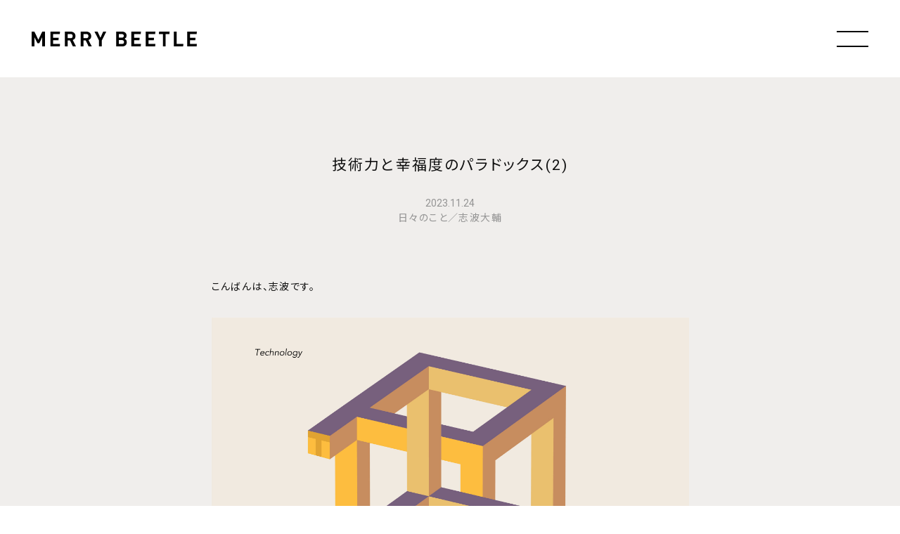

--- FILE ---
content_type: text/html; charset=UTF-8
request_url: https://merrybeetle.jp/blog/5177/
body_size: 7419
content:
<!DOCTYPE html>
<html prefix="og: http://ogp.me/ns#" lang="ja">
<head>
<meta charset="UTF-8">
<meta name="viewport" content="width=device-width, initial-scale=1">
<meta name="google-site-verification" content="oNlb5dCIcVi2Igkc40p5grHI2bfMGHvGeAsJpCKskxU" />
<link rel="icon" href="https://merrybeetle.jp/favicon_32x32.jpg" sizes="32x32" />
<link rel="icon" href="https://merrybeetle.jp/favicon_192x192.jpg" sizes="192x192" />
<link rel="apple-touch-icon-precomposed" href="https://merrybeetle.jp/favicon_180x180.jpg" />
<meta name="msapplication-TileImage" content="https://merrybeetle.jp/favicon_270x270.jpg" />
<meta name='robots' content='index, follow, max-image-preview:large, max-snippet:-1, max-video-preview:-1' />

	<!-- This site is optimized with the Yoast SEO plugin v17.8 - https://yoast.com/wordpress/plugins/seo/ -->
	<title>技術力と幸福度のパラドックス(2) | 大阪・堺のブランディングデザイン会社 | MERRY BEETLE</title>
	<link rel="canonical" href="https://merrybeetle.jp/blog/5177/" />
	<meta property="og:locale" content="ja_JP" />
	<meta property="og:type" content="article" />
	<meta property="og:title" content="技術力と幸福度のパラドックス(2) | 大阪・堺のブランディングデザイン会社 | MERRY BEETLE" />
	<meta property="og:description" content="こんばんは、志波です。 先週に続き、技術力と幸福力の関係についてお話したいと思います。 前回は今までの習慣を「捨てられない」ことが、働く環境が良くならない原因のひとつであるとお話しました。 さて、海外に目を向けてみると、 [&hellip;]" />
	<meta property="og:url" content="https://merrybeetle.jp/blog/5177/" />
	<meta property="og:site_name" content="大阪・堺のブランディングデザイン会社 | MERRY BEETLE" />
	<meta property="og:image" content="https://merrybeetle.jp/wordpress/wp-content/uploads/2023/11/Mblog037_cover-scaled.jpg" />
	<meta property="og:image:width" content="2560" />
	<meta property="og:image:height" content="1707" />
	<meta name="twitter:card" content="summary_large_image" />
	<script type="application/ld+json" class="yoast-schema-graph">{"@context":"https://schema.org","@graph":[{"@type":"WebSite","@id":"https://merrybeetle.jp/#website","url":"https://merrybeetle.jp/","name":"\u5927\u962a\u30fb\u583a\u306e\u30d6\u30e9\u30f3\u30c7\u30a3\u30f3\u30b0\u30c7\u30b6\u30a4\u30f3\u4f1a\u793e | MERRY BEETLE","description":"","potentialAction":[{"@type":"SearchAction","target":{"@type":"EntryPoint","urlTemplate":"https://merrybeetle.jp/?s={search_term_string}"},"query-input":"required name=search_term_string"}],"inLanguage":"ja"},{"@type":"ImageObject","@id":"https://merrybeetle.jp/blog/5177/#primaryimage","inLanguage":"ja","url":"https://merrybeetle.jp/wordpress/wp-content/uploads/2023/11/Mblog037_cover-scaled.jpg","contentUrl":"https://merrybeetle.jp/wordpress/wp-content/uploads/2023/11/Mblog037_cover-scaled.jpg","width":2560,"height":1707},{"@type":"WebPage","@id":"https://merrybeetle.jp/blog/5177/#webpage","url":"https://merrybeetle.jp/blog/5177/","name":"\u6280\u8853\u529b\u3068\u5e78\u798f\u5ea6\u306e\u30d1\u30e9\u30c9\u30c3\u30af\u30b9(2) | \u5927\u962a\u30fb\u583a\u306e\u30d6\u30e9\u30f3\u30c7\u30a3\u30f3\u30b0\u30c7\u30b6\u30a4\u30f3\u4f1a\u793e | MERRY BEETLE","isPartOf":{"@id":"https://merrybeetle.jp/#website"},"primaryImageOfPage":{"@id":"https://merrybeetle.jp/blog/5177/#primaryimage"},"datePublished":"2023-11-24T08:45:39+00:00","dateModified":"2023-11-24T08:45:39+00:00","breadcrumb":{"@id":"https://merrybeetle.jp/blog/5177/#breadcrumb"},"inLanguage":"ja","potentialAction":[{"@type":"ReadAction","target":["https://merrybeetle.jp/blog/5177/"]}]},{"@type":"BreadcrumbList","@id":"https://merrybeetle.jp/blog/5177/#breadcrumb","itemListElement":[{"@type":"ListItem","position":1,"name":"\u30d6\u30ed\u30b0","item":"https://merrybeetle.jp/blog/"},{"@type":"ListItem","position":2,"name":"\u6280\u8853\u529b\u3068\u5e78\u798f\u5ea6\u306e\u30d1\u30e9\u30c9\u30c3\u30af\u30b9(2)"}]}]}</script>
	<!-- / Yoast SEO plugin. -->


<link rel='dns-prefetch' href='//www.googletagmanager.com' />
<link rel="alternate" type="application/rss+xml" title="大阪・堺のブランディングデザイン会社 | MERRY BEETLE &raquo; フィード" href="https://merrybeetle.jp/feed/" />
<link rel="alternate" type="application/rss+xml" title="大阪・堺のブランディングデザイン会社 | MERRY BEETLE &raquo; コメントフィード" href="https://merrybeetle.jp/comments/feed/" />
<style id='wp-img-auto-sizes-contain-inline-css' type='text/css'>
img:is([sizes=auto i],[sizes^="auto," i]){contain-intrinsic-size:3000px 1500px}
/*# sourceURL=wp-img-auto-sizes-contain-inline-css */
</style>
<style id='wp-block-library-inline-css' type='text/css'>
:root{--wp-block-synced-color:#7a00df;--wp-block-synced-color--rgb:122,0,223;--wp-bound-block-color:var(--wp-block-synced-color);--wp-editor-canvas-background:#ddd;--wp-admin-theme-color:#007cba;--wp-admin-theme-color--rgb:0,124,186;--wp-admin-theme-color-darker-10:#006ba1;--wp-admin-theme-color-darker-10--rgb:0,107,160.5;--wp-admin-theme-color-darker-20:#005a87;--wp-admin-theme-color-darker-20--rgb:0,90,135;--wp-admin-border-width-focus:2px}@media (min-resolution:192dpi){:root{--wp-admin-border-width-focus:1.5px}}.wp-element-button{cursor:pointer}:root .has-very-light-gray-background-color{background-color:#eee}:root .has-very-dark-gray-background-color{background-color:#313131}:root .has-very-light-gray-color{color:#eee}:root .has-very-dark-gray-color{color:#313131}:root .has-vivid-green-cyan-to-vivid-cyan-blue-gradient-background{background:linear-gradient(135deg,#00d084,#0693e3)}:root .has-purple-crush-gradient-background{background:linear-gradient(135deg,#34e2e4,#4721fb 50%,#ab1dfe)}:root .has-hazy-dawn-gradient-background{background:linear-gradient(135deg,#faaca8,#dad0ec)}:root .has-subdued-olive-gradient-background{background:linear-gradient(135deg,#fafae1,#67a671)}:root .has-atomic-cream-gradient-background{background:linear-gradient(135deg,#fdd79a,#004a59)}:root .has-nightshade-gradient-background{background:linear-gradient(135deg,#330968,#31cdcf)}:root .has-midnight-gradient-background{background:linear-gradient(135deg,#020381,#2874fc)}:root{--wp--preset--font-size--normal:16px;--wp--preset--font-size--huge:42px}.has-regular-font-size{font-size:1em}.has-larger-font-size{font-size:2.625em}.has-normal-font-size{font-size:var(--wp--preset--font-size--normal)}.has-huge-font-size{font-size:var(--wp--preset--font-size--huge)}.has-text-align-center{text-align:center}.has-text-align-left{text-align:left}.has-text-align-right{text-align:right}.has-fit-text{white-space:nowrap!important}#end-resizable-editor-section{display:none}.aligncenter{clear:both}.items-justified-left{justify-content:flex-start}.items-justified-center{justify-content:center}.items-justified-right{justify-content:flex-end}.items-justified-space-between{justify-content:space-between}.screen-reader-text{border:0;clip-path:inset(50%);height:1px;margin:-1px;overflow:hidden;padding:0;position:absolute;width:1px;word-wrap:normal!important}.screen-reader-text:focus{background-color:#ddd;clip-path:none;color:#444;display:block;font-size:1em;height:auto;left:5px;line-height:normal;padding:15px 23px 14px;text-decoration:none;top:5px;width:auto;z-index:100000}html :where(.has-border-color){border-style:solid}html :where([style*=border-top-color]){border-top-style:solid}html :where([style*=border-right-color]){border-right-style:solid}html :where([style*=border-bottom-color]){border-bottom-style:solid}html :where([style*=border-left-color]){border-left-style:solid}html :where([style*=border-width]){border-style:solid}html :where([style*=border-top-width]){border-top-style:solid}html :where([style*=border-right-width]){border-right-style:solid}html :where([style*=border-bottom-width]){border-bottom-style:solid}html :where([style*=border-left-width]){border-left-style:solid}html :where(img[class*=wp-image-]){height:auto;max-width:100%}:where(figure){margin:0 0 1em}html :where(.is-position-sticky){--wp-admin--admin-bar--position-offset:var(--wp-admin--admin-bar--height,0px)}@media screen and (max-width:600px){html :where(.is-position-sticky){--wp-admin--admin-bar--position-offset:0px}}
/*wp_block_styles_on_demand_placeholder:696f9e76008ea*/
/*# sourceURL=wp-block-library-inline-css */
</style>
<style id='classic-theme-styles-inline-css' type='text/css'>
/*! This file is auto-generated */
.wp-block-button__link{color:#fff;background-color:#32373c;border-radius:9999px;box-shadow:none;text-decoration:none;padding:calc(.667em + 2px) calc(1.333em + 2px);font-size:1.125em}.wp-block-file__button{background:#32373c;color:#fff;text-decoration:none}
/*# sourceURL=/wp-includes/css/classic-themes.min.css */
</style>
<link rel='stylesheet' id='wp-block-paragraph-css' href='https://merrybeetle.jp/wordpress/wp-includes/blocks/paragraph/style.min.css?ver=6.9' type='text/css' media='all' />
<link rel='stylesheet' id='default-css' href='https://merrybeetle.jp/assets/css/theme.css?ver=6.9' type='text/css' media='all' />
<link rel='stylesheet' id='builtin-css' href='https://merrybeetle.jp/wordpress/wp-content/themes/merrybeetle/style.css?ver=6.9' type='text/css' media='all' />

<!-- Google tag (gtag.js) snippet added by Site Kit -->

<!-- Google アナリティクス スニペット (Site Kit が追加) -->
<script type="text/javascript" src="https://www.googletagmanager.com/gtag/js?id=G-FQWYGWZGCN" id="google_gtagjs-js" async></script>
<script type="text/javascript" id="google_gtagjs-js-after">
/* <![CDATA[ */
window.dataLayer = window.dataLayer || [];function gtag(){dataLayer.push(arguments);}
gtag("set","linker",{"domains":["merrybeetle.jp"]});
gtag("js", new Date());
gtag("set", "developer_id.dZTNiMT", true);
gtag("config", "G-FQWYGWZGCN");
//# sourceURL=google_gtagjs-js-after
/* ]]> */
</script>

<!-- End Google tag (gtag.js) snippet added by Site Kit -->
<meta name="generator" content="Site Kit by Google 1.124.0" /><link rel="stylesheet" href="https://cdn.jsdelivr.net/npm/swiper/swiper-bundle.min.css" />
</head>

<body class="wp-singular blog-template-default single single-blog postid-5177 wp-theme-merrybeetle" id="js-body">
<script>
  (function(i,s,o,g,r,a,m){i['GoogleAnalyticsObject']=r;i[r]=i[r]||function(){
  (i[r].q=i[r].q||[]).push(arguments)},i[r].l=1*new Date();a=s.createElement(o),
  m=s.getElementsByTagName(o)[0];a.async=1;a.src=g;m.parentNode.insertBefore(a,m)
  })(window,document,'script','https://www.google-analytics.com/analytics.js','ga');
  ga('create', 'UA-101503349-1', 'auto');
  ga('send', 'pageview');
</script>
<div id="page">

<header id="js-header" class="l-header">
  <div class="c-container">
    <div class="l-header__inner">
              <div class="l-header__logo"><a href="https://merrybeetle.jp/" class="js-hover"><img src="https://merrybeetle.jp/img/logo.svg" alt="MERRY BEETLE" width="235" height="21"></a></div>
            <nav class="l-header__nav" id="js-hamburger">
        <ul class="l-header__nav__list" id="js-menu">
          <li class="l-header__nav__item">
            <a href="https://merrybeetle.jp/message/" class="js-hover">
              <span class="en">Message</span>
              <span class="ja">私たちの初心・想い</span>
            </a>
          </li>
          <li class="l-header__nav__item">
            <a href="https://merrybeetle.jp/works/" class="js-hover">
              <span class="en">Works</span>
              <span class="ja">制作実績</span>
            </a>
          </li>
          <li class="l-header__nav__item">
            <a href="https://merrybeetle.jp/service/" class="js-hover">
              <span class="en">Service</span>
              <span class="ja">サービス</span>
            </a>
          </li>
          <li class="l-header__nav__item">
            <a href="https://merrybeetle.jp/price/" class="js-hover">
              <span class="en">Price</span>
              <span class="ja">費用体系について</span>
            </a>
          </li>
          <li class="l-header__nav__item">
            <a href="https://merrybeetle.jp/about/" class="js-hover">
              <span class="en">About us</span>
              <span class="ja">私たちについて</span>
            </a>
          </li>
          <li class="l-header__nav__item">
            <a href="https://merrybeetle.jp/blog/" class="js-hover">
              <span class="en">Blog</span>
              <span class="ja">ブログ</span>
            </a>
          </li>
          <li class="l-header__nav__item">
            <a href="https://merrybeetle.jp/news/" class="js-hover">
              <span class="en">News</span>
              <span class="ja">ニュース</span>
            </a>
          </li>
          <li class="l-header__nav__item">
            <a href="https://merrybeetle.jp/contact/" class="js-hover">
              <span class="en">Contact</span>
              <span class="ja">お問い合わせ</span>
            </a>
          </li>
          <li class="l-header__nav__item">
            <a href="https://www.instagram.com/merrybeetle/" class="js-hover sns" target="_blank"><img src="/img/instagram.svg" alt="Instagram"></a>
            <a href="https://www.facebook.com/merrybeetle/" class="js-hover sns" target="_blank"><img src="/img/facebook.svg" alt="Facebook"></a>
          </li>
        </ul>
      </nav>
    </div>
  </div>
</header>
<main class="l-main">
  <article class="p-blog_single">
    <div class="c-container">
      <div class="p-blog_single__wrap">
        <h1 class="p-blog_single__title">技術力と幸福度のパラドックス(2)</h1>
        <p class="p-blog_single__date">2023.11.24</p>
        <p class="p-blog_single__cat">日々のこと／志波大輔</p>
        <div class="p-blog_single__content">
          
<p>こんばんは、志波です。<br></p>



<figure class="wp-block-gallery has-nested-images columns-default is-cropped wp-block-gallery-1 is-layout-flex wp-block-gallery-is-layout-flex">
<figure class="wp-block-image size-large"><img fetchpriority="high" decoding="async" width="2560" height="1707" data-id="5180" src="https://merrybeetle.jp/wordpress/wp-content/uploads/2023/11/Mblog037_cover_1-scaled.jpg" alt="" class="wp-image-5180"/></figure>
</figure>



<p><br>先週に続き、技術力と幸福力の関係についてお話したいと思います。<br> 前回は今までの習慣を「捨てられない」ことが、働く環境が良くならない原因のひとつであるとお話しました。<br><br>さて、海外に目を向けてみると、ものすごく「捨てる」のがうまい企業があるのをご存知でしょうか。 おそらく大勢の方がお世話になっているアップル社です。<br><br>アップル社製品の成長と、捨てることが非常に大きな関係性を持っていると僕は思っています。<br>例えばiPhone。<br>まず最初に捨てたのは携帯電話のボタンです。タッチパネルという概念で置き換えられ、 最初はドギマギしたものの、今では当たり前のように市民権を得ています。<br>指紋認証からカメラを活用した顔認証に技術が進歩することで、唯一残っていた丸いボタンもなくなりました。<br>さらに細かいところで言うと、充電するための端子の形状もどんどん変化していってますよね。<br>(これがユーザーとしては結構困りごとではありますが、、笑) <br><br>皆さんは馴染みがないかもしれませんが、デザイナーがよく使うデスクトップのiMac。 これもたくさん捨てられてきました。<br>一番驚いたのはCDドライブがなくなったことでした。<br>以前は音楽を聴くため、データを読み込むため、いろんなシーンで使用していましたが、 アップル社は、このCDが将来使われなくなることを見越して捨てたのです。<br>実際、音楽はダウンロードするようになりましたし、データもオンライン上でやりとりされるようになり、 CDドライブが無くなったことで困ることはほぼありません。<br><br>このような「捨てる」姿勢が、アップル社を大きく成長させた要因のひとつだと僕は考えます。<br><br>ということで話を1回目に戻しますが、僕はこの技術力の革新の恩恵を、<br>一緒に働く仲間の生活の豊かさに還元したいと思い<br> 働き方の古い習慣を捨てようと画策しています。<br><br>何を捨てるのかというと、週休2日という概念です。<br>完全でなくても週休3日を導入することをひとつのゴールに据えています。<br><br>先週お話ししたように、5日かかっていたことが4日で終わるのならば、単純に1日休めます。<br> だったらしっかり休んで、生産性高く仕事しようよ！というのが僕の思いです。<br>ですがいきなり週休3日となると、やはり不安や不具合も当然生じるでしょう。<br>なので、まずは有給を全部消化することで、休みを取ることに耐性を作ろうとしています。<br>そもそも休みにくいという習慣が悪きものですよね。<br>これにはスタッフもそうですが、経営者の思考も当然変えなければなりません<br> だって給与払ってるんだからいっぱい働いてもらわないと困るよ！というのが正直なところですから、、、<br>少し時間はかかるでしょうし、もしかしたら間違いだったとなるかもしれませんが、<br>変化をチャレンジすることに価値があると思っています。<br><br>何を残し、何を捨てるのか、この見極めは経験がモノをいうと思います<br> そのためには沢山チャレンジして、失敗は小さく済ませることが大切ですね。<br><br>技術力と幸福力が同じ成長曲線を描く未来になりますように。</p>
        </div>
        <div class="p-blog_single__pagenavi">
          <div class="p-blog_single__pagenavi__item">
            <div class="p-blog_single__pagenavi__arrow p-blog_single__pagenavi__arrow--prev"><a href="https://merrybeetle.jp/blog/5168/" rel="prev">前の記事へ</a></div>
          </div>
          <div class="p-blog_single__pagenavi__item">
            <div class="p-blog_single__pagenavi__back"><a href="https://merrybeetle.jp/blog/" class="js-hover">一覧へ</a></div>
          </div>
          <div class="p-blog_single__pagenavi__item">
            <div class="p-blog_single__pagenavi__arrow p-blog_single__pagenavi__arrow--next"><a href="https://merrybeetle.jp/blog/5204/" rel="next">次の記事へ</a></div>
          </div>
        </div>
      </div>
    </div>
  </article>


</main>
<footer class="l-footer">
  <div class="c-container">
        <div class="l-footer__inner l-footer__inner--border_none">
      <div class="l-footer__company">
        <p class="l-footer__logo"><img src="/img/logo.svg" alt="MERRY BEETLE" width="135" height="12"></p>
        <p class="l-footer__address">591-8043 大阪府堺市北区北長尾町6-2-9<br>Tel. 072-269-4677 / info＠merrybeetle.jp</p>
      </div>
      <div class="l-footer__information">
        <ul class="l-footer__list">
          <li class="l-footer__list__item l-footer__list__item--ico"><a href="https://www.instagram.com/merrybeetle/" class="js-hover" target="_blank" rel="noopener"><img src="/img/instagram.svg" alt="Instagram"></a></li>
          <li class="l-footer__list__item l-footer__list__item--ico"><a href="https://www.facebook.com/merrybeetle/" class="js-hover" target="_blank" rel="noopener"><img src="/img/facebook.svg" alt="Facebook"></a></li>
          <li class="l-footer__list__item l-footer__list__item--ico"><a href="/contact/" class="js-hover"><img src="/img/mail_black.svg" alt="contact"></a></li>
        </ul>
        <p class="l-footer__copyright">&copy; MERRY BEETLE Inc.</p>
      </div>
      <div class="l-footer__gotop"><a href="#page" class="js-hover"><img src="/img/gotop.svg" alt="TOP" width="25" height="15"></a></div>
      <div class="l-footer__contact" id="js-contact">
        <a href="https://merrybeetle.jp/contact/" class="js-hover"><img src="/img/mail.svg" alt="contact"><span class="text">Contact</span></a>
      </div>
    </div>
  </div>
</footer>

<!-- / #page --></div>

<script src="//cdn.jsdelivr.net/npm/swiper/swiper-bundle.min.js"></script>
<script type="speculationrules">
{"prefetch":[{"source":"document","where":{"and":[{"href_matches":"/*"},{"not":{"href_matches":["/wordpress/wp-*.php","/wordpress/wp-admin/*","/wordpress/wp-content/uploads/*","/wordpress/wp-content/*","/wordpress/wp-content/plugins/*","/wordpress/wp-content/themes/merrybeetle/*","/*\\?(.+)"]}},{"not":{"selector_matches":"a[rel~=\"nofollow\"]"}},{"not":{"selector_matches":".no-prefetch, .no-prefetch a"}}]},"eagerness":"conservative"}]}
</script>
<script type="text/javascript" src="https://merrybeetle.jp/assets/js/bundle.js?ver=6.9" id="scripts-js"></script>
</body>
</html>

--- FILE ---
content_type: text/css
request_url: https://merrybeetle.jp/assets/css/theme.css?ver=6.9
body_size: 9591
content:
@charset "UTF-8";@import url(https://fonts.googleapis.com/css2?family=Lora&family=Noto+Sans+JP:wght@400;600&family=Noto+Serif+JP:wght@500&family=Roboto:wght@400;600&display=swap);
/*! destyle.css v2.0.2 | MIT License | https://github.com/nicolas-cusan/destyle.css */
*,::after,::before{-webkit-box-sizing:border-box;box-sizing:border-box;border-style:solid;border-width:0}html{line-height:1.15;-webkit-text-size-adjust:100%;-webkit-tap-highlight-color:transparent;font-size:62.5%}address,blockquote,body,dl,figure,form,iframe,ol,p,pre,table,ul{margin:0}details,main{display:block}h1,h2,h3,h4,h5,h6{font-size:inherit;line-height:inherit;font-weight:inherit;margin:0}ol,ul{padding:0;list-style:none}dt{font-weight:700}dd{margin-left:0}a,hr{color:inherit}hr{-webkit-box-sizing:content-box;box-sizing:content-box;height:0;overflow:visible;border-top-width:1px;margin:0;clear:both}code,kbd,pre,samp{font-family:monospace,monospace;font-size:inherit}address{font-style:inherit}a{background-color:transparent;text-decoration:none}abbr[title]{-webkit-text-decoration:underline dotted;text-decoration:underline dotted}b,strong{font-weight:bolder}small{font-size:80%}sub,sup{font-size:75%;line-height:0;position:relative;vertical-align:baseline}sub{bottom:-.25em}sup{top:-.5em}embed,iframe,img,object{vertical-align:bottom}button,input,optgroup,select,textarea{vertical-align:middle;color:inherit;font:inherit;background:0 0;padding:0;margin:0;outline:0;border-radius:0;text-align:inherit}input,optgroup,select,textarea{-webkit-appearance:none;-moz-appearance:none;appearance:none}[type=checkbox]{-webkit-appearance:checkbox;-moz-appearance:checkbox;appearance:checkbox}[type=radio]{-webkit-appearance:radio;-moz-appearance:radio;appearance:radio}button,input{overflow:visible}button,select{text-transform:none}[type=button],[type=reset],[type=submit],button{cursor:pointer;-webkit-appearance:none;-moz-appearance:none;appearance:none}[type=button][disabled],[type=reset][disabled],[type=submit][disabled],button[disabled]{cursor:default}[type=button]::-moz-focus-inner,[type=reset]::-moz-focus-inner,[type=submit]::-moz-focus-inner,button::-moz-focus-inner{border-style:none;padding:0}[type=button]:-moz-focusring,[type=reset]:-moz-focusring,[type=submit]:-moz-focusring,button:-moz-focusring{outline:1px dotted ButtonText}select::-ms-expand{display:none}fieldset,legend,option{padding:0}fieldset{margin:0;min-width:0}legend{color:inherit;display:table;max-width:100%;white-space:normal}progress{vertical-align:baseline}textarea{overflow:auto}[type=number]::-webkit-inner-spin-button,[type=number]::-webkit-outer-spin-button{height:auto}[type=search]{outline-offset:-2px}[type=search]::-webkit-search-decoration{-webkit-appearance:none}::-webkit-file-upload-button{-webkit-appearance:button;font:inherit}label[for]{cursor:pointer}summary{display:list-item}[contenteditable]{outline:0}table{border-collapse:collapse;border-spacing:0}caption{text-align:left}td,th{vertical-align:top;padding:0}th{text-align:left;font-weight:700}[hidden],template{display:none}body{color:#111;font-family:"Roboto","Noto Sans JP",sans-serif;-webkit-text-size-adjust:100%;-webkit-font-feature-settings:"palt" 1;font-feature-settings:"palt" 1;font-size:1.4rem}#page,body.is-fixed{overflow:hidden}#page{font-weight:400}img{line-height:1;font-size:0;height:auto;max-width:100%}#page,.l-footer{position:relative}.l-footer__bread_crumb{display:-webkit-box;display:-ms-flexbox;display:flex;margin:0 0 15px}.l-footer__bread_crumb li{margin-right:8px}.l-footer__bread_crumb li::before{content:">";display:inline-block;margin:0 8px 0 0}.l-footer__bread_crumb li:first-child::before{content:none}.l-footer__bread_crumb a{-webkit-transition:.2s;transition:.2s}.l-footer__bread_crumb a:hover,.l-footer__list__item.l-footer__list__item--ico a.is-hover{opacity:.7}.l-footer__inner{border-top:1px solid #c8c8c8;display:-webkit-box;display:-ms-flexbox;display:flex;-webkit-box-pack:justify;-ms-flex-pack:justify;justify-content:space-between;padding:30px 0;position:relative}.l-footer__inner.l-footer__inner--border_none{border-top:none}.l-footer__address{line-height:1.7;margin-top:10px;letter-spacing:.06em}.l-footer__copyright{letter-spacing:.07em;margin-top:20px}.l-footer__list{display:-webkit-box;display:-ms-flexbox;display:flex;-webkit-box-align:center;-ms-flex-align:center;align-items:center}.l-footer__list__item{letter-spacing:.04em;margin-left:25px}.l-footer__list__item a{position:relative;padding:.3vw 0;display:inline-block}.c-cat_lis__item a.is-act::after,.c-cat_lis__item a.is-hover::after,.l-footer__list__item a.is-hover::after{width:100%;right:auto;left:0}.c-blog_list__item .thumb img,.l-footer__gotop a,.l-footer__list__item.l-footer__list__item--ico a{-webkit-transition:.2s;transition:.2s}.l-footer__list__item.l-footer__list__item--ico a img{width:24px}.l-footer__gotop{position:absolute;right:-.5vw;top:-3.5vw}.l-footer__gotop a{padding:.5vw;display:inline-block}.l-footer__gotop a.is-hover{opacity:.5}.l-footer__contact{position:fixed;right:50px;bottom:50px;z-index:99;-webkit-transition:.2s;transition:.2s;opacity:0;pointer-events:none}.l-footer__contact.is-view{opacity:1;pointer-events:auto}.l-footer__contact a{width:100px;height:100px;display:-webkit-box;display:-ms-flexbox;display:flex;-ms-flex-wrap:wrap;flex-wrap:wrap;-webkit-box-pack:center;-ms-flex-pack:center;justify-content:center;-ms-flex-line-pack:center;align-content:center;color:#fff;background:#32302e;font-size:1.6rem;text-align:center;-webkit-transition:.2s;transition:.2s;border-radius:50%}.l-footer__contact a.is-hover{background:#6f6e6c}.l-footer__contact .text{display:block;margin-top:4px;width:100%}.l-header{position:fixed;top:0;left:0;width:100%;z-index:999;-webkit-transition:top .4s cubic-bezier(.4,0,.2,1),opacity .2s cubic-bezier(.4,0,.2,1);transition:top .4s cubic-bezier(.4,0,.2,1),opacity .2s cubic-bezier(.4,0,.2,1)}.l-header.is-hide{opacity:0;top:-40px}.l-header.is-narrow{background:rgba(255,255,255,.8)}.l-header.is-narrow .l-header__inner{padding:20px 0}.l-header__logo a,.l-header__nav::after,.l-header__nav::before,.l-header__nav__item a{display:inline-block;-webkit-transition:.2s;transition:.2s}.c-blog_list__item a.is-hover img,.l-header__logo a.is-hover,.l-header__nav__item a.is-hover{opacity:.7}.l-header__inner{display:-webkit-box;display:-ms-flexbox;display:flex;-webkit-box-pack:justify;-ms-flex-pack:justify;justify-content:space-between;-webkit-box-align:center;-ms-flex-align:center;align-items:center;padding:33px 0;-webkit-transition:padding .4s cubic-bezier(.4,0,.2,1);transition:padding .4s cubic-bezier(.4,0,.2,1)}.l-header__nav{width:45px;height:45px;position:relative;cursor:pointer}.l-header__nav::after,.l-header__nav::before{content:"";position:absolute;width:100%;height:2px;background:#000;left:0;top:11px;z-index:999}.l-header__nav::after{top:32px}.l-header__nav.is-act::before{-webkit-transform:rotate(28deg);transform:rotate(28deg);top:50%}.l-header__nav.is-act::after{-webkit-transform:rotate(-28deg);transform:rotate(-28deg);top:50%}.l-header__nav__list{position:fixed;top:0;right:0;background:#f0f0f0;width:472px;opacity:0;pointer-events:none;-webkit-transition:.2s;transition:.2s;display:block;padding-left:48px;display:-webkit-box;display:-ms-flexbox;display:flex;-ms-flex-wrap:wrap;flex-wrap:wrap;-ms-flex-line-pack:center;align-content:center;height:100vh;padding-top:0;padding-bottom:70px;z-index:99}.l-header__nav__list.is-act{opacity:1;pointer-events:auto}.l-header__nav__list.is-small{padding-bottom:0}.l-header__nav__list.is-small .l-header__nav__item a{margin:3.2vh 0 0}.l-header__nav__list.is-small .l-header__nav__item .ja{font-size:1.3rem;margin-top:8px}.l-header__nav__list.is-small .l-header__nav__item .en{font-size:2.4rem}.l-header__nav__item,.p-about_kv img,.p-works_single__head img{width:100%}.l-header__nav__item a{position:relative;margin:28px 0 0;display:block}.l-header__nav__item .en{font-size:2.7rem;letter-spacing:.02em;display:inline-block;position:relative}.l-header__nav__item .ja{display:block;font-size:1.4rem;margin-top:10px;letter-spacing:.15em}.l-header__nav__item .sns{width:24px;height:24px;display:inline-block;margin-top:50px;margin-right:22px}.c-blog_list{max-width:1080px;margin:0 auto;display:-webkit-box;display:-ms-flexbox;display:flex;-ms-flex-wrap:wrap;flex-wrap:wrap}.c-blog_list__item{width:calc((100%/3) - 30px);margin-right:45px;margin-bottom:16px}.c-blog_list__item:nth-child(3n){margin-right:0}.c-blog_list__item a{display:block}.c-blog_list__item .thumb{margin-bottom:24px}.c-blog_list__item .cat,.c-blog_list__item .date{font-size:1.2rem;color:#949494;margin-bottom:5px}.c-blog_list__item .cat{letter-spacing:.1em;margin-bottom:18px}.c-blog_list__item .title{font-size:2rem;line-height:150%;letter-spacing:.12em;margin-bottom:8px}.c-blog_list__item .content{line-height:175%;font-size:1.4rem;letter-spacing:.16em;margin-bottom:8px}.c-button{text-align:center}.c-button a,.c-cat_lis__item a{font-size:1.6rem;position:relative}.c-button a{border:1px solid #000;border-radius:40px;letter-spacing:.04em;overflow:hidden;-webkit-transition:.2s;transition:.2s;display:block;padding:16px 0}.c-button a.is-hover{background:#000;color:#fff}.c-cat_list{display:-webkit-box;display:-ms-flexbox;display:flex;-webkit-box-pack:center;-ms-flex-pack:center;justify-content:center;margin-bottom:80px}.c-cat_lis__item{margin:0 15px}.c-cat_lis__item a{padding:3px;display:inline-block;text-transform:capitalize}.c-cat_lis__item a::after,.c-more::after{content:"";position:absolute;height:1px;background:#000}.c-cat_lis__item a::after,.c-more{-webkit-transition:.2s;transition:.2s}.c-cat_lis__item a::after{right:0;bottom:-4px;width:0}.c-cat_lis__item.c-cat_lis__item{margin:0 25px}.c-container{padding:0 45px;max-width:100%}.c-more{font-size:2.1rem;display:inline-block;letter-spacing:.12em;line-height:100%;position:relative}.c-more::after{width:100%;left:0;bottom:3px}.c-more.is-hover{opacity:.7}.c-page_title{font-size:3.6rem;text-align:center;padding:162px 0 0;letter-spacing:.04em;margin-bottom:45px}.c-pagenavi,.c-section_title{text-align:center;margin-bottom:80px}.c-pagenavi .first,.c-pagenavi .last,.c-pagenavi .pages,.p-branding_mission__title .main br{display:none}.c-pagenavi a,.c-pagenavi span{font-size:1.6rem;margin:0 7px;display:inline-block}.c-section_title{font-size:2.7rem;letter-spacing:.1em;margin-bottom:70px}.p-about_kv{margin:86px 0 95px}.p-about_member__list{display:-webkit-box;display:-ms-flexbox;display:flex;-webkit-box-pack:justify;-ms-flex-pack:justify;justify-content:space-between;-ms-flex-wrap:wrap;flex-wrap:wrap;max-width:1080px;margin:0 auto 48px}.p-about_member__box{width:calc(50% - 30px);font-size:1.6rem;margin-bottom:70px}.p-about_member__image{margin-bottom:36px}.p-about_member__name{font-size:2.1rem;margin-bottom:12px}.p-about_member__en{margin-bottom:12px;letter-spacing:.02em}.p-about_member__position{margin-bottom:18px;letter-spacing:.02em}.p-about_member__text{line-height:170%;letter-spacing:.02em}.p-about_company{margin-bottom:100px}.p-about_company__table{font-size:1.6rem;letter-spacing:.06em;width:1080px;max-width:100%;margin:0 auto}.p-about_company__table td,.p-about_company__table th{padding:6px 0}.p-about_company__table th{width:120px}.p-about_company__table td{width:calc(100% - 120px)}.p-about_company__logo{display:-webkit-box;display:-ms-flexbox;display:flex;-webkit-box-align:center;-ms-flex-align:center;align-items:center;-ms-flex-wrap:wrap;flex-wrap:wrap;margin-top:25px}.p-about_company__logo li{margin:0 58px 28px 0}.p-about_award{width:1080px;max-width:100%;margin:0 auto 200px}.p-about_award__table{font-size:1.6rem;letter-spacing:.08em;line-height:175%;width:512px}.p-about_award__table th{padding:6px 0;width:125px}.p-about_award__table td{width:calc(100% - 125px);padding:6px 0 45px}.p-about_award__block{margin-bottom:28px}.p-blog_archive__list{padding:0 0 20px;border-bottom:1px solid #c8c8c8;max-width:1080px;margin:0 auto 72px}.p-blog_single{background:#f0eeec;margin-top:110px}.p-blog_single__wrap{max-width:679px;margin:0 auto;padding:110px 0 98px;text-align:center}.p-blog_single__title{font-size:2.1rem;line-height:150%;letter-spacing:.1em;margin-bottom:30px}.p-blog_single__cat,.p-blog_single__date{color:#949494;font-size:1.4rem;margin-bottom:5px}.p-blog_single__cat{letter-spacing:.1em}.p-blog_single__content{text-align:left;margin-top:76px;letter-spacing:.1em;line-height:200%;margin-bottom:95px}.p-blog_single__content p{margin:30px 0}.p-blog_single__pagenavi{display:-webkit-box;display:-ms-flexbox;display:flex}.p-blog_single__pagenavi a{display:inline-block;padding:10px 18px;letter-spacing:.18em;position:relative}.p-blog_single__pagenavi a::after,.p-index_message__page a::after{content:"";position:absolute;bottom:0;left:0;width:100%;height:1px;background:#707070;-webkit-transition:all .3s ease;transition:all .3s ease}.p-blog_single__pagenavi a:hover::after,.p-index_message__page a.is-hover::after{width:0;left:auto;right:0}.p-blog_single__pagenavi__item{width:calc(100%/3)}.p-blog_single__pagenavi__arrow.p-blog_single__pagenavi__arrow--prev{text-align:left}.p-blog_single__pagenavi__arrow.p-blog_single__pagenavi__arrow--next{text-align:right}.p-branding_mission{padding-top:20px;border-bottom:1px solid #c8c8c8;max-width:1080px;margin:0 auto 40px;padding-bottom:100px}.p-branding_mission__title{text-align:center;margin-bottom:40px}.p-branding_mission__title .main{display:block;font-size:3.6rem;margin-bottom:20px;letter-spacing:.1em}.p-branding_mission__title .sub{font-size:2.8rem;letter-spacing:.06em}.p-branding_mission__text{max-width:680px;font-size:1.6rem;margin:0 auto;line-height:175%;letter-spacing:.08em}.p-branding_phase{text-align:center}.p-branding_phase__block{max-width:1080px;margin:0 auto 60px;padding-bottom:55px;border-bottom:1px solid #c8c8c8;position:relative}.p-branding_phase__block::after{content:"";position:absolute;top:calc(100% - 35px);left:50%;height:74px;border-left:1px solid #000}.p-branding_phase__block::before{content:"";position:absolute;top:calc(100% + 33px);left:calc(50% - 3px);width:7px;height:7px;border-bottom:1px solid #000;border-left:1px solid #000;-webkit-transform:rotate(-45deg);transform:rotate(-45deg)}.p-branding_phase__block:last-child{border-bottom:none}.p-branding_phase__block:last-child::after,.p-branding_phase__block:last-child::before{content:none}.p-branding_phase__title{font-size:2.1rem;line-height:250%;letter-spacing:.1em;margin-bottom:16px}.p-branding_phase__image{position:relative;margin-bottom:38px}.p-branding_phase__image.p-branding_phase__image--01{left:-82px}.p-branding_phase__image.p-branding_phase__image--02{left:-12px}.p-branding_phase__text{max-width:680px;margin:0 auto 40px;font-size:1.6rem;line-height:180%;text-align:left;letter-spacing:.08em}.p-contact_form{margin-bottom:55px}.p-contact_form__guide{text-align:center;font-size:1.6rem;line-height:175%;letter-spacing:.1em;margin-top:88px}.p-contact_form__input{max-width:675px;margin:54px auto 0;display:-webkit-box;display:-ms-flexbox;display:flex;-ms-flex-wrap:wrap;flex-wrap:wrap;-webkit-box-align:stretch;-ms-flex-align:stretch;align-items:stretch;font-size:1.6rem;letter-spacing:.1em;line-height:42px}.p-contact_form__head{width:28.5%;margin-bottom:28px}.p-contact_form__body{width:71.5%;margin-bottom:28px}.p-contact_form__body .mwform-checkbox-field label{display:inline-block;margin-right:10px}.p-contact_form__body .mwform-checkbox-field label input,.p-contact_form__body .mwform-checkbox-field label span{vertical-align:middle}.p-contact_form__body .horizontal-item,.p-contact_form__body .mwform-checkbox-field input{margin:0!important}.p-contact_form__body input[type=text],.p-contact_form__body textarea{border:1px solid #c8c8c8;display:block;border-radius:5px;padding:0 10px;max-width:100%}.p-contact_form__body textarea{line-height:170%;padding:5px 10px}.p-contact_form__submit{width:100%;margin-top:20px;display:-webkit-box;display:-ms-flexbox;display:flex;-webkit-box-pack:center;-ms-flex-pack:center;justify-content:center}.p-contact_form__submit input{display:block;width:246px;border:1px solid #000;border-radius:40px;padding:5px;letter-spacing:.04em;font-size:1.6rem;overflow:hidden;position:relative;-webkit-transition:.2s;transition:.2s;text-align:center}.p-contact_form__submit input:hover{background:#000;color:#fff}.p-contact_form__submit input[name=submit]{background:#000;color:#fff;margin-left:30px}.p-contact_form__submit input[name=submit]:hover{background:#fff;color:#000}.p-fee_type{max-width:1080px;margin:0 auto 65px}.p-fee_type__total{text-align:center;margin-top:90px;margin-bottom:76px}.p-fee_type__total span{border:1px solid #000;display:inline-block;font-size:2.1rem;line-height:2.6;letter-spacing:.1em;padding:0 24px;position:relative}.p-fee_type__total span::after{content:"";position:absolute;top:50%;width:calc(100% - 50px);left:25px;border-top:1px solid #000}.p-fee_type__list{display:-webkit-box;display:-ms-flexbox;display:flex;-ms-flex-wrap:wrap;flex-wrap:wrap}.p-fee_type__box{width:calc(100%/3);padding:0 35px;border-left:1px solid #c8c8c8;position:relative}.p-fee_type__box:nth-child(1),.p-fee_type__box:nth-child(2),.p-fee_type__box:nth-child(3){padding-bottom:35px}.p-fee_type__box:nth-child(1)::after,.p-fee_type__box:nth-child(2)::after,.p-fee_type__box:nth-child(3)::after{content:"";position:absolute;width:84%;left:8%;bottom:0;border-bottom:1px solid #c8c8c8}.p-fee_type__box:nth-child(4),.p-fee_type__box:nth-child(5),.p-fee_type__box:nth-child(6){padding-top:38px}.p-fee_type__box:nth-child(3n){border-right:1px solid #c8c8c8}.p-fee_type__title{text-align:center;margin-bottom:22px}.p-fee_type__title .en{display:inline-block;font-size:3.6rem;border-bottom:1px solid #000;padding:0 18px 14px;margin-bottom:18px}.p-fee_type__title .ja{font-size:2.1rem;letter-spacing:.15em;line-height:1.55;display:-webkit-box;display:-ms-flexbox;display:flex;-webkit-box-align:center;-ms-flex-align:center;align-items:center;-webkit-box-pack:center;-ms-flex-pack:center;justify-content:center}.p-fee_type__text{font-size:1.6rem;line-height:175%;letter-spacing:.1em}.p-fee_case{margin-bottom:42px}.p-fee_case__title{text-align:center;margin-bottom:52px}.p-fee_case__title .en{font-size:2.7rem;letter-spacing:.08em}.p-fee_case__title .ja{display:block;font-size:1.6rem;margin-top:18px;letter-spacing:.1em}.p-fee_case__block{display:-webkit-box;display:-ms-flexbox;display:flex;-ms-flex-wrap:wrap;flex-wrap:wrap;-webkit-box-pack:justify;-ms-flex-pack:justify;justify-content:space-between;max-width:1080px;margin:0 auto}.p-fee_case__thumb{width:calc(100% - 570px)}.p-fee_case__detail{width:510px}.p-fee_case__table{margin-bottom:36px;width:100%}.p-fee_case__table td,.p-fee_case__table th{border-top:1px solid #c8c8c8;border-bottom:1px solid #c8c8c8;font-size:1.6rem;line-height:37px;vertical-align:middle;font-weight:500;letter-spacing:.1em}.p-fee_case__table .type{font-size:2rem;vertical-align:top;width:6.5%}.p-fee_case__table .price{width:30.8%;padding-left:20px;letter-spacing:.06em}.p-fee_case__table .title{border-right:1px solid #c8c8c8;border-left:1px solid #c8c8c8;width:62.7%;padding-left:22px}.p-fee_case__other{text-align:center;max-width:1080px;margin:45px auto 98px}.p-fee_case__other__title{font-size:1.6rem;letter-spacing:.1em}.p-fee_case__other__list{display:-webkit-box;display:-ms-flexbox;display:flex;-ms-flex-wrap:wrap;flex-wrap:wrap;margin-top:50px}.p-fee_case__other__box{width:165px;margin-right:18px;margin-bottom:15px}.p-fee_case__other__box:nth-child(6n){margin-right:0}.p-fee_case__other__box__body,.p-fee_case__other__box__heading{border:1px solid #c4c8c8;display:block;font-size:1.6rem;padding:15px 0}.p-fee_case__other__box__heading{background:#dedad5;letter-spacing:.1em}.p-fee_case__other__box__body{border-top:none;letter-spacing:.04em}.p-fee_case__other__more{margin-top:64px}.p-fee_case__other__button{width:350px;margin:50px auto 0}.p-flow_chart{max-width:1080px;margin:0 auto 136px}.p-flow_chart__block{display:-webkit-box;display:-ms-flexbox;display:flex;-webkit-box-align:stretch;-ms-flex-align:stretch;align-items:stretch;padding:75px 32px 75px 50px;border-bottom:1px solid #c8c8c8;position:relative}.p-flow_chart__block:first-child{border-top:1px solid #c8c8c8}.p-flow_chart__block::after{content:"";position:absolute;top:20px;right:358px;height:calc(100% - 40px);border-left:1px dashed #c8c8c8}.p-flow_chart__number{width:150px;position:relative}.p-flow_chart__number::after{content:"";position:absolute;top:calc(100% + 15px);left:50%;height:120px;border-left:1px solid #000}.p-flow_chart__number::before{content:"";position:absolute;top:calc(100% + 128px);left:calc(50% - 3px);width:7px;height:7px;border-bottom:1px solid #000;border-left:1px solid #000;-webkit-transform:rotate(-45deg);transform:rotate(-45deg)}.p-flow_chart__number.p-flow_chart__number--last::before{content:none}.p-flow_chart__number.p-flow_chart__number--last::before,.p-flow_chart__number.p-flow_chart__number--last:after{height:0;border-left:none;border-top:1px dashed #c8c8c8;width:705px;top:50%;left:-50px;max-width:55vw}.p-flow_chart__title{font-size:2.1rem;display:-webkit-box;display:-ms-flexbox;display:flex;-ms-flex-wrap:wrap;flex-wrap:wrap;-ms-flex-line-pack:space-evenly;align-content:space-evenly;width:calc(100% - 438px);letter-spacing:.1em;padding-left:8%}.p-flow_chart__title span,.p-service_chart__block__title span{width:100%;display:block;padding:40px 0}.p-flow_chart__text,.p-index_slider{display:-webkit-box;display:-ms-flexbox;display:flex;-webkit-box-align:center;-ms-flex-align:center;align-items:center}.p-flow_chart__text{width:288px;line-height:175%;font-size:1.6rem;margin-left:auto;letter-spacing:.06em}.p-index_slider{margin-top:110px;max-height:calc(100vh - 110px);overflow:hidden;-webkit-box-pack:center;-ms-flex-pack:center;justify-content:center;position:relative}.p-index_slider .swiper-slide img{width:100%;-webkit-transform:scale(1);transform:scale(1);-webkit-transition-duration:0s;transition-duration:0s;-webkit-transition-delay:5s;transition-delay:5s;-webkit-transition-timing-function:linear;transition-timing-function:linear}.p-index_slider .swiper-slide-active img{-webkit-transform:scale(1.05)!important;transform:scale(1.05)!important;-webkit-transition-delay:0s;transition-delay:0s;-webkit-transition-duration:4.5s;transition-duration:4.5s}.p-index_slider__scroll{display:inline-block;position:absolute;bottom:-48px;left:calc(50% - 45px);width:90px;height:90px;background:#fff;border-radius:50%;z-index:2;-webkit-transition:.2s;transition:.2s}.p-index_slider__scroll::after{content:"";position:absolute;width:24px;height:24px;border-bottom:1px solid #000;border-right:1px solid #000;top:6px;left:calc(50% - 13px);-webkit-transform:rotate(45deg);transform:rotate(45deg);z-index:10}.p-index_news__body a.is-hover,.p-index_slider__scroll:hover,.p-index_works__item a.is-hover img,.p-works_archive__item a.is-hover img,.p-works_single__back a.is-hover,.p-works_single__lead a:hover{opacity:.7}.p-index_slider__wrap{width:100%;height:100%}.p-index_message{text-align:center;background:#f0eeec;padding-top:94px;padding-bottom:100px}.p-index_message__text p{font-size:1.8rem;line-height:1.77;letter-spacing:.12em;margin-bottom:32px}.p-index_message__text .marker{background-image:-webkit-gradient(linear,left top,left bottom,from(#fff),to(#fff));background-image:linear-gradient(#fff,#fff);background-size:100% 55%;background-position:0 100%;background-repeat:no-repeat;padding-bottom:3px}.p-index_message__page{display:-webkit-box;display:-ms-flexbox;display:flex;-webkit-box-pack:center;-ms-flex-pack:center;justify-content:center;margin-top:60px}.p-index_message__page a{display:inline-block;padding:10px 18px;font-size:1.6rem;letter-spacing:.18em;margin:0 40px;position:relative}.p-index_news{padding:94px 0 88px}.p-index_news__column{display:-webkit-box;display:-ms-flexbox;display:flex;max-width:830px;margin:0 auto}.p-index_news__title{width:120px;padding-top:6px;font-size:2.1rem;letter-spacing:.06em}.p-index_news__body{font-size:1.6rem;letter-spacing:.1em;width:calc(100% - 120px)}.p-index_news__body li{border-bottom:1px solid #c8c8c8;margin-bottom:15px}.p-index_news__body a{padding:10px 0;display:block;-webkit-transition:.2s;transition:.2s}.p-index_news__body .title{display:inline-block;letter-spacing:.16em}.p-index_news__body .date{display:inline-block;margin-right:20px}.p-index_works{margin-bottom:100px}.p-index_works__title{font-size:3.6rem;text-align:center;letter-spacing:.06em;margin-bottom:50px}.p-index_works__list{display:-webkit-box;display:-ms-flexbox;display:flex;-webkit-box-pack:justify;-ms-flex-pack:justify;justify-content:space-between;-ms-flex-wrap:wrap;flex-wrap:wrap;max-width:1080px;margin:0 auto 2px}.p-index_works__item{width:calc(50% - 30px);margin-bottom:48px}.p-index_works__item a{display:block}.p-index_works__item .title{font-size:1.6rem}.p-index_works__item .cat{color:#949494;font-size:1.2rem;display:inline-block;margin-top:6px;letter-spacing:.08em}.p-index_works__item .thumb{margin-bottom:25px}.p-index_works__item .thumb img{-webkit-transition:.2s;transition:.2s}.p-index_works__more{text-align:center}.p-index_blog{padding:0 0 98px}.p-index_blog__title{font-size:3.6rem;letter-spacing:.06em;text-align:center;margin-bottom:56px}.p-index_blog__list{margin-bottom:44px}.p-index_blog__more{text-align:center}.p-message{padding-top:320px;margin-bottom:225px;font-family:'Lora','Noto Serif JP',serif}.p-message__title{text-align:center;font-size:3.6rem;letter-spacing:.15em;margin-bottom:86px}.p-message__text{line-height:220%;max-width:680px;margin:0 auto 38px;font-size:2rem;letter-spacing:.1em}.p-news_archive{padding:0 6.8vw}.p-news_archive__block,.p-news_archive__thumb{display:-webkit-box;display:-ms-flexbox;display:flex}.p-news_archive__block{border-bottom:1px solid #c8c8c8;margin-bottom:75px;padding-bottom:72px;margin-top:-140px;padding-top:140px;-webkit-box-pack:justify;-ms-flex-pack:justify;justify-content:space-between}.p-news_archive__thumb{background:#c8c8c8;width:246px;height:246px;color:#fff;-webkit-box-align:center;-ms-flex-align:center;align-items:center;-webkit-box-pack:center;-ms-flex-pack:center;justify-content:center;overflow:hidden}.p-news_archive__detail{width:calc(100% - 280px)}.p-news_archive__date{color:#969696;letter-spacing:.04em;margin-bottom:10px;display:block;line-height:100%}.p-news_archive__title{font-size:1.6rem;font-weight:700;letter-spacing:.1em;margin-bottom:32px}.p-news_archive__contents,.p-service_about__text p{font-size:1.6rem;line-height:175%;letter-spacing:.08em}.p-news_archive__contents a{overflow-wrap:break-word}.p-service_about{margin-bottom:100px}.p-service_about__head{text-align:center;margin-top:92px}.p-service_about__text{max-width:680px;margin:50px auto 70px}.p-service_about__text p{letter-spacing:.1em;margin-bottom:28px}.p-service_about__block{max-width:680px;margin:0 auto 48px}.p-service_about__title{font-size:2.1rem;letter-spacing:.08em;margin-bottom:38px}.p-service_about__title.p-service_about__title--design{margin-bottom:-22px}.p-service_chart{max-width:1080px;margin:0 auto 98px}.p-service_chart__title{text-align:center;margin-bottom:52px}.p-service_chart__title .en{font-size:2.7rem;letter-spacing:.08em}.p-service_chart__title .ja{display:block;font-size:1.6rem;margin-top:18px;letter-spacing:.1em}.p-service_chart__block{display:-webkit-box;display:-ms-flexbox;display:flex;-webkit-box-align:stretch;-ms-flex-align:stretch;align-items:stretch;padding:72px 32px 72px 50px;border-bottom:1px solid #c8c8c8;position:relative}.p-service_chart__block:first-of-type{border-top:1px solid #c8c8c8}.p-service_chart__block::after{content:"";position:absolute;top:20px;right:358px;height:calc(100% - 40px);border-left:1px dashed #c8c8c8}.p-service_chart__number{width:150px;position:relative}.p-service_chart__number::after{content:"";position:absolute;top:calc(100% + 15px);left:50%;height:120px;border-left:1px solid #000}.p-service_chart__number::before{content:"";position:absolute;top:calc(100% + 128px);left:calc(50% - 3px);width:7px;height:7px;border-bottom:1px solid #000;border-left:1px solid #000;-webkit-transform:rotate(-45deg);transform:rotate(-45deg)}.p-service_chart__number.p-service_chart__number--last::before{content:none}.p-service_chart__number.p-service_chart__number--last::before,.p-service_chart__number.p-service_chart__number--last:after{height:0;border-left:none;border-top:1px dashed #c8c8c8;width:705px;top:50%;left:-50px;max-width:55vw}.p-service_chart__block__title{font-size:2.1rem;line-height:160%;display:-webkit-box;display:-ms-flexbox;display:flex;-ms-flex-wrap:wrap;flex-wrap:wrap;-ms-flex-line-pack:space-evenly;align-content:space-evenly;width:calc(100% - 438px);letter-spacing:.1em;padding-left:8%}.p-service_chart__text{width:288px;line-height:175%;font-size:1.6rem;margin-left:auto;display:-webkit-box;display:-ms-flexbox;display:flex;-webkit-box-align:center;-ms-flex-align:center;align-items:center;letter-spacing:.06em}.p-service_chart__more{text-align:center;margin-top:84px}.p-service_chart__button{width:350px;margin:50px auto 0}.p-works_archive{padding:0}.p-works_archive__list{display:-webkit-box;display:-ms-flexbox;display:flex;-ms-flex-wrap:wrap;flex-wrap:wrap}.p-works_archive__item{width:23.05%;margin-right:2.6%;margin-bottom:35px}.p-works_archive__item:nth-child(4n){margin-right:0}.p-works_archive__item a{display:block}.p-works_archive__item .thumb{overflow:hidden;width:100%;display:-webkit-box;display:-ms-flexbox;display:flex;-webkit-box-align:center;-ms-flex-align:center;align-items:center;-webkit-box-pack:center;-ms-flex-pack:center;justify-content:center;margin-bottom:5px;background:#fff}.p-works_archive__item .thumb img{min-width:100%;-webkit-transition:.2s;transition:.2s}.p-works_archive__item .title{letter-spacing:.06em}.p-works_single{margin-bottom:90px}.p-works_single__head{width:100%;height:39.9vw;display:-webkit-box;display:-ms-flexbox;display:flex;-webkit-box-align:center;-ms-flex-align:center;align-items:center;-webkit-box-pack:center;-ms-flex-pack:center;justify-content:center;overflow:hidden;margin-bottom:92px}.p-works_single__head--sp{display:none}.p-works_single__title{font-size:3.6rem;letter-spacing:.06em;text-align:center;margin-bottom:35px}.p-works_single__lead{max-width:680px;line-height:200%;letter-spacing:.07em;margin:0 auto 90px}.p-works_single__back a,.p-works_single__lead a{display:inline-block;text-decoration:underline;-webkit-transition:.2s;transition:.2s}.p-works_single__lead a{position:relative}.p-works_single__lead a::after,.p-works_single__lead a::before{content:"";position:absolute;width:11px;height:8px;border:#111 solid 1px;right:-20px;bottom:11px}.p-works_single__lead a::after{border-top:none;border-right:none;right:-17px;bottom:8px}.p-works_single__content{max-width:1080px;margin:0 auto}.p-works_single__content iframe,.p-works_single__content img{width:100%;display:block;margin-bottom:100px}.p-works_single__content iframe{height:600px}.p-works_single__date,.p-works_single__information{max-width:680px;font-size:1.6rem;letter-spacing:.03em}.p-works_single__information{line-height:175%;margin:0 auto 30px}.p-works_single__date{margin:0 auto 55px}.p-works_single__back{text-align:center;margin-bottom:42px}.p-works_single__back a{font-size:1.6rem;letter-spacing:.03em}.p-works_single__contact{width:246px;margin:0 auto}.u-hide_pc{display:none}.u-hide_sp{display:block}@media screen and (max-width:1200px){.l-header__nav__list{width:50vw;max-width:400px}}@media screen and (max-width:1023px){body{font-size:1.3rem}.c-button a,.p-blog_single__back a{font-size:1.4rem}.c-container{padding:0 5.8vw}.c-page_title{font-size:3.4rem;padding:11.4vw 0 0}.p-branding_phase__image.p-branding_phase__image--01,.p-branding_phase__image.p-branding_phase__image--02{left:0}.p-fee_type__box{width:50%}.p-fee_type__box:nth-child(3)::before,.p-fee_type__box:nth-child(5)::before{content:none}.p-fee_type__box:nth-child(4)::after,.p-fee_type__box:nth-child(4)::before,.p-fee_type__box:nth-child(5)::after,.p-fee_type__box:nth-child(6)::after,.p-fee_type__box:nth-child(6)::before{content:""}.p-fee_case__block{display:block}.p-fee_case__detail{width:100%}.p-fee_case__thumb{width:50%;margin:0 auto 50px}.p-fee_case__table{width:100%}.p-fee_case__table .type{width:6%}.p-fee_case__table .title{width:44%}.p-fee_case__table .price{width:50%}.p-flow_chart__block{display:block;padding:10% 5% 10% 30%}.p-flow_chart__block::after,.p-service_chart__block::after{content:none}.p-flow_chart__number{width:23%;position:absolute;top:10%;left:0}.p-flow_chart__title{width:100%;padding:0}.p-flow_chart__title span,.p-service_chart__block__title span{padding:11% 0}.p-flow_chart__text{width:100%}.p-news_archive{padding:0}.p-news_archive__thumb{width:200px;height:200px}.p-news_archive__detail{width:calc(100% - 230px)}.p-news_archive__title{font-size:1.4rem;margin-bottom:15px}.p-news_archive__contents{font-size:1.4rem}.p-service_about{margin-bottom:30vw}.p-service_about__text{padding:0 5vw;margin:9.5vw auto 13vw}.p-service_about__text p{font-size:3.7vw;line-height:170%;letter-spacing:.14em;margin-bottom:7.2vw}.p-service_about__block{text-align:center;margin-bottom:12vw}.p-service_about__title{font-size:4.2vw;margin-bottom:9vw}.p-service_about__title.p-service_about__title--design{margin-bottom:6vw}.p-service_chart__block{display:block;padding:10% 5% 10% 30%}.p-service_chart__number{width:23%;position:absolute;top:10%;left:0}.p-service_chart__block__title{width:100%;padding:0}.p-service_chart__text{width:100%}.p-works_archive{padding:11.4vw 0 0}.p-works_archive__item{width:31%;margin-right:3.5%;margin-bottom:35px}.p-works_archive__item:nth-child(4n){margin-right:3.5%}.p-works_archive__item:nth-child(3n){margin-right:0}.p-works_single__title{font-size:3.4rem}.p-works_single__content iframe{height:48vw}.p-works_single__back a,.p-works_single__date,.p-works_single__information{font-size:1.4rem}}@media screen and (max-width:667px){body{font-size:2.8vw}.l-footer{padding-bottom:8vw}.l-footer__inner{display:block;font-size:3.2vw;padding:5vw 0 0}.l-footer__list{width:100%;margin-top:4vw}.l-footer__list__item{margin:0 5vw 0 0}.l-footer__list__item.l-footer__list__item--ico a img{width:6.4vw}.l-footer__copyright{width:100%;margin-top:3vw}.l-footer__contact,.l-footer__gotop{display:none}.l-header.is-bg{background:#fff}.l-header__inner{padding:4vw 0!important}.l-header__logo img{width:44.6vw}.l-header__nav{width:8vw;height:8vw;text-align:center}.l-header__nav::before{top:calc(50% - 7px)}.l-header__nav::after{top:calc(50% + 4px)}.l-header__nav__list{top:15.5vw;width:100vw;padding-left:0;padding-top:13vw;max-width:100vw;height:calc(100vh - 15.5vw)}.l-header__nav__item a{margin:2.3vw 0}.l-header__nav__item .en{font-size:5.3vw}.l-header__nav__item .ja{font-size:3.2vw;margin-top:1vw}.l-header__nav__item .sns{margin:13vw 2vw 0}.c-blog_list{-webkit-box-pack:justify;-ms-flex-pack:justify;justify-content:space-between}.c-blog_list__item{width:calc(50% - 2.5vw)!important;margin-bottom:7vw;margin-right:0}.c-blog_list__item .thumb{margin-bottom:3.2vw}.c-blog_list__item .date{font-size:3.2vw;margin-bottom:1.5vw}.c-blog_list__item .cat{font-size:3.2vw;margin-bottom:1.8vw}.c-blog_list__item .title{font-size:3.7vw;letter-spacing:.16em}.c-blog_list__item .content,.p-index_message__text br{display:none}.c-button a,.c-cat_lis__item a{font-size:3.7vw}.c-cat_list{display:-webkit-box;display:-ms-flexbox;display:flex;-webkit-box-pack:center;-ms-flex-pack:center;justify-content:center;margin-bottom:30px}.c-cat_list.c-cat_list--ver{display:block;text-align:center;margin-top:-3.5vw}.c-cat_list.c-cat_list--ver .c-cat_lis__item{margin:3.5vw}.c-cat_lis__item{margin:0 10px}.c-cat_lis__item a::after{bottom:0}.c-cat_lis__item.c-cat_lis__item{margin:0 2vw}.c-container{padding:0 5.4vw}.c-more{font-size:4.4vw;letter-spacing:.06em}.c-more::after{bottom:1px}.c-page_title{font-size:5.4vw;padding:23vw 0 0;margin-bottom:14vw}.c-pagenavi{margin-bottom:30px}.c-pagenavi a,.c-pagenavi span{font-size:3.2vw;margin:0 1.5vw}.c-section_title{font-size:4.2vw;margin-bottom:13vw}.p-about_kv{margin:-4vw 0 20.5vw}.p-about_member__list,.p-branding_mission__title .main br{display:block}.p-about_member__box{width:100%;font-size:3.8vw;margin-bottom:12vw}.p-about_member__name{font-size:4.8vw;margin-bottom:3vw}.p-about_member__en{margin-bottom:3vw}.p-about_member__position{margin-bottom:4.5vw}.p-about_company{margin-bottom:20.5vw;margin-top:25vw}.p-about_company__table{font-size:3.7vw;margin-top:-2.2vw;letter-spacing:0;width:100%}.p-about_company__table td,.p-about_company__table th{padding:2.2vw 0}.p-about_company__table th{width:27%}.p-about_company__table td{width:73%}.p-about_company__logo{margin-top:4.5vw}.p-about_company__logo img{height:4vw;width:auto}.p-about_company__logo li{margin:0 4vw 4vw 0}.p-about_award{margin-bottom:2vw}.p-about_award__table{font-size:3.7vw;margin-top:-2.2vw;letter-spacing:0;width:100%}.p-about_award__table td,.p-about_award__table th{padding:2.2vw 0}.p-about_award__table th{width:27%}.p-about_award__table td{width:73%}.p-about_award__block{margin-bottom:2vw}.p-blog_archive__list{padding:0 0 2vw;margin:0 auto 10vw}.p-blog_single{margin-top:16vw}.p-blog_single__wrap{padding:18vw 0 16vw}.p-blog_single__title{font-size:4.8vw;margin-bottom:5vw}.p-blog_single__cat,.p-blog_single__date{font-size:3.2vw;margin-bottom:1.5vw}.p-blog_single__content{margin-top:10vw;font-size:3.7vw;margin-bottom:15vw}.p-blog_single__content p{margin:4vw 0}.p-blog_single__pagenavi a{padding:1.8vw 2vw;letter-spacing:.1em}.p-branding_mission{margin-bottom:11.5vw;padding-bottom:14vw}.p-branding_mission__title{margin-bottom:11vw}.p-branding_mission__title .main{font-size:6.2vw;margin-bottom:5vw;line-height:160%}.p-branding_mission__title .sub{font-size:3.7vw}.p-branding_mission__text{font-size:3.7vw;letter-spacing:.12em}.p-branding_phase__block{margin-bottom:20vw;padding-bottom:14vw;position:relative}.p-branding_phase__block::after{top:calc(100% - 7vw);height:14vw}.p-branding_phase__block::before{top:calc(100% + 5vw)}.p-branding_phase__title{font-size:4.8vw;line-height:210%;margin-bottom:7vw}.p-branding_phase__image{margin-bottom:6.5vw}.p-branding_phase__image.p-branding_phase__image--01{width:78%}.p-branding_phase__image.p-branding_phase__image--02{width:59%;margin-left:auto;margin-right:auto}.p-branding_phase__text{font-size:3.7vw}.p-contact_form__guide{font-size:3.4vw;margin:0}.p-contact_form__input{display:block;line-height:150%;font-size:3.4vw}.p-contact_form__head{width:100%;margin-bottom:3vw}.p-contact_form__body{margin-bottom:8vw;width:100%}.p-contact_form__body input[type=text],.p-contact_form__body textarea{font-size:1.6rem;padding:8px}.p-contact_form__body textarea{height:60vw}.p-contact_form__submit input{font-size:3.6vw;padding:2.8vw}.p-contact_form__submit input[name=submit]{margin-left:5vw}.p-fee_type{margin-bottom:20vw}.p-fee_type__total{margin-top:0;margin-bottom:10vw}.p-fee_type__total span{padding:1.5vw 0;font-size:4.1vw;letter-spacing:.04em;width:100%}.p-fee_type__total span::after{width:90%;left:5%}.p-fee_type__box{width:100%;padding:6vw 0 7vw;margin-bottom:0;border-right:none!important;border-left:none!important;border-top:1px solid #c8c8c8}.p-fee_type__box:last-child{border-bottom:1px solid #c8c8c8}.p-fee_type__box::after{content:none!important}.p-fee_type__title{margin-bottom:6vw}.p-fee_type__title .en{font-size:6vw;padding:0 0 1vw;margin-bottom:3.5vw}.p-fee_type__title .ja{font-size:4.8vw;min-height:auto}.p-fee_type__text{font-size:3.7vw;padding:0}.p-fee_case{margin-bottom:17vw}.p-fee_case__title{margin-bottom:6vw}.p-fee_case__title .ja{font-size:3.5vw;margin-top:2vw}.p-fee_case__title .en{font-size:5.4vw}.p-fee_case__thumb{width:100%;margin-bottom:9vw}.p-fee_case__table{margin-bottom:7vw}.p-fee_case__table td,.p-fee_case__table th{font-size:3.2vw;letter-spacing:0;line-height:7.2vw}.p-fee_case__table .type{font-size:3.4vw}.p-fee_case__other{margin-bottom:0}.p-fee_case__other__title{font-size:3.8vw}.p-fee_case__other__list{margin-top:7vw;-webkit-box-pack:justify;-ms-flex-pack:justify;justify-content:space-between}.p-fee_case__other__box{margin:0 0 4vw;width:calc(50% - 2vw)}.p-fee_case__other__box__body,.p-fee_case__other__box__heading{font-size:3.7vw;padding:2.5vw 0}.p-fee_case__other__more{margin:8vw 0 0}.p-fee_case__other__button{width:100%;margin:10vw 0 0}.p-flow_chart{margin:13vw auto 0}.p-flow_chart__number{width:21.4vw;top:7vw}.p-flow_chart__number.p-flow_chart__number--first::before{top:calc(100% + 59vw)}.p-flow_chart__number.p-flow_chart__number--first::after{top:calc(100% + 6vw);height:55vw}.p-flow_chart__number.p-flow_chart__number--last::before,.p-flow_chart__number.p-flow_chart__number--last:after,.p-service_chart__number.p-service_chart__number--last::before,.p-service_chart__number.p-service_chart__number--last:after{left:0;width:89.2vw;max-width:100vw}.p-flow_chart__number::before{top:calc(100% + 50vw)}.p-flow_chart__number::after{top:calc(100% + 6vw);height:46vw}.p-flow_chart__block{display:block;padding:8vw 0 5.5vw 26vw;margin-bottom:6vw}.p-flow_chart__block:last-child{border-bottom:none}.p-flow_chart__title{font-size:4.2vw;margin-bottom:4.5vw}.p-flow_chart__title span{padding:6vw 0}.p-flow_chart__text{font-size:3.6vw;min-height:39vw}.p-index_slider{height:calc(100vh - 16vw);max-height:calc(100vh - 16vw);margin-top:16vw;position:relative}.p-index_slider .swiper-slide img{width:auto;max-width:300vw}.p-index_slider__scroll{bottom:-9vw;left:calc(50% - 8vw);width:16vw;height:16vw}.p-index_slider__scroll::after{width:4vw;height:4vw;top:1vw;left:calc(50% - 2vw)}.p-index_message{padding:12.5vw 0 7vw}.p-index_message__text{padding:0 5vw;text-align:left}.p-index_message__text p{font-size:4.2vw;line-height:1.7;margin-bottom:8vw;letter-spacing:.22em}.p-index_message{margin-bottom:6vw}.p-index_message__page{display:block;margin-top:9vw}.p-index_message__page a{font-size:3.7vw;padding:2.8vw 2vw;margin-bottom:6.5vw}.p-index_news{margin-bottom:13vw;padding:0}.p-index_news__column{display:block}.p-index_news__title{width:100%;text-align:center;font-size:5.2vw;letter-spacing:.08em;margin-bottom:6vw}.p-index_news__body{font-size:3.7vw;letter-spacing:.04em;width:100%}.p-index_news__body a{white-space:nowrap;overflow:hidden;text-overflow:ellipsis;display:block;width:98%}.p-index_news__body .date{display:inline;margin-right:3vw}.p-index_news__body .title{display:inline}.p-index_works{margin-bottom:14vw}.p-index_works__title{font-size:5.2vw;letter-spacing:.08em;margin-bottom:6.5vw}.p-index_works__list{margin-bottom:7vw}.p-index_works__item{width:100%;margin-bottom:6vw}.p-index_works__item .title{font-size:3.7vw}.p-index_works__item .thumb{margin-bottom:3.6vw}.p-index_works__item .cat{margin-top:1vw;font-size:3.2vw}.p-index_works__item:nth-child(5),.p-index_works__item:nth-child(6){display:none}.p-index_blog{padding-bottom:13.5vw}.p-index_blog__title{font-size:5.2vw;letter-spacing:.08em;margin-bottom:6.5vw}.p-index_blog__list{margin-bottom:0}.p-index_blog__more{margin-top:4.5vw}.p-message{padding-top:44vw;margin-bottom:63vw}.p-message__text,.p-message__title{font-size:6.2vw;line-height:180%;letter-spacing:.06em;margin-bottom:26vw}.p-message__text{font-size:4.2vw;padding:0 7.4vw;line-height:190%;margin-bottom:10vw}.p-news_archive__block{display:block;margin-bottom:40px;padding-bottom:34px;margin-top:-20vw;padding-top:20vw}.p-news_archive__thumb{width:50vw;height:50vw;margin:0 auto 15px}.p-news_archive__date{font-size:3.2vw}.p-news_archive__detail{width:100%}.p-news_archive__title{font-size:3.7vw;margin-bottom:15px}.p-news_archive__contents{font-size:3.2vw}.p-service_chart{margin:13vw auto 0}.p-service_chart__number{width:24%;top:0;position:initial}.p-service_chart__number.p-service_chart__number--last{position:relative}.p-service_chart__number::before{top:auto;bottom:-6vw}.p-service_chart__number::after{top:auto;bottom:-6vw;height:12vw}.p-service_chart__block{display:-webkit-box;display:-ms-flexbox;display:flex;-ms-flex-wrap:wrap;flex-wrap:wrap;-webkit-box-pack:justify;-ms-flex-pack:justify;justify-content:space-between;-webkit-box-align:center;-ms-flex-align:center;align-items:center;padding:8vw 0 9vw;margin-bottom:0}.p-service_chart__block:last-child{border-bottom:none}.p-service_chart__block__title{font-size:4.2vw;margin-bottom:0;width:70%}.p-service_chart__block__title span{padding:5.5vw 0}.p-service_chart__text{font-size:3.6vw;padding:0 5.5vw;margin-top:6vw}.p-service_chart__more{margin:8vw 0 0}.p-service_chart__button{width:100%;margin:10vw 0 17vw}.p-works_archive{padding:0}.p-works_archive__list{-webkit-box-pack:justify;-ms-flex-pack:justify;justify-content:space-between}.p-works_archive__item{width:100%;margin-right:0;margin-bottom:30px}.p-works_archive__item:nth-child(4n){margin-right:0}.p-works_single__head{height:100vw;margin-bottom:60px}.p-works_single__head img{width:auto;max-width:500vw;height:100%}.p-works_single__head--sp{display:block}.p-works_single__head--pc{display:none}.p-works_single__title{font-size:6.2vw;margin-bottom:25px}.p-works_single__lead{margin-bottom:40px;font-size:3.7vw}.p-works_single__lead a::after,.p-works_single__lead a::before{-webkit-transform:scale(.8) translateY(3px);transform:scale(.8) translateY(3px)}.p-works_single__content img{margin-bottom:40px}.p-works_single__information{margin-bottom:20px;font-size:3.7vw}.p-works_single__back a,.p-works_single__date{font-size:3.7vw}.p-works_single__back{margin-bottom:26px}.u-hide_pc{display:block}.u-hide_sp{display:none}}

--- FILE ---
content_type: text/css
request_url: https://merrybeetle.jp/wordpress/wp-content/themes/merrybeetle/style.css?ver=6.9
body_size: 80
content:
@charset "UTF-8";
/*
Theme Name: MERRY BEETLE
Author: Yuko Takahashi
Version: 1.0
*/
@media screen and (max-width: 667px){
  .p-index_slider .swiper-slide img {
    max-width: 102vw;
  }
}

--- FILE ---
content_type: image/svg+xml
request_url: https://merrybeetle.jp/img/instagram.svg
body_size: 625
content:
<?xml version="1.0" encoding="UTF-8"?><svg id="_イヤー_2" xmlns="http://www.w3.org/2000/svg" viewBox="0 0 24 24"><g id="top"><g><path d="M12,2.16c3.2,0,3.58,.01,4.85,.07,1.17,.05,1.81,.25,2.23,.41,.56,.22,.96,.48,1.38,.9,.42,.42,.68,.82,.9,1.38,.16,.42,.36,1.06,.41,2.23,.06,1.27,.07,1.64,.07,4.85s-.01,3.58-.07,4.85c-.05,1.17-.25,1.81-.41,2.23-.22,.56-.48,.96-.9,1.38s-.82,.68-1.38,.9c-.42,.16-1.06,.36-2.23,.41-1.27,.06-1.64,.07-4.85,.07s-3.58-.01-4.85-.07c-1.17-.05-1.81-.25-2.23-.41-.56-.22-.96-.48-1.38-.9-.42-.42-.68-.82-.9-1.38-.16-.42-.36-1.06-.41-2.23-.06-1.27-.07-1.64-.07-4.85s.01-3.58,.07-4.85c.05-1.17,.25-1.81,.41-2.23,.22-.56,.48-.96,.9-1.38,.42-.42,.82-.68,1.38-.9,.42-.16,1.06-.36,2.23-.41,1.27-.06,1.64-.07,4.85-.07m0-2.16c-3.26,0-3.67,.01-4.95,.07-1.28,.06-2.15,.26-2.91,.56-.79,.31-1.46,.72-2.13,1.38-.67,.67-1.08,1.34-1.38,2.13-.3,.76-.5,1.64-.56,2.91-.06,1.28-.07,1.69-.07,4.95s.01,3.67,.07,4.95c.06,1.28,.26,2.15,.56,2.91,.31,.79,.72,1.46,1.38,2.13,.67,.67,1.34,1.08,2.13,1.38,.76,.3,1.64,.5,2.91,.56,1.28,.06,1.69,.07,4.95,.07s3.67-.01,4.95-.07c1.28-.06,2.15-.26,2.91-.56,.79-.31,1.46-.72,2.13-1.38,.67-.67,1.08-1.34,1.38-2.13,.3-.76,.5-1.64,.56-2.91,.06-1.28,.07-1.69,.07-4.95s-.01-3.67-.07-4.95c-.06-1.28-.26-2.15-.56-2.91-.31-.79-.72-1.46-1.38-2.13-.67-.67-1.34-1.08-2.13-1.38-.76-.3-1.64-.5-2.91-.56-1.28-.06-1.69-.07-4.95-.07h0Z"/><path d="M12,5.84c-3.4,0-6.16,2.76-6.16,6.16s2.76,6.16,6.16,6.16,6.16-2.76,6.16-6.16-2.76-6.16-6.16-6.16Zm0,10.16c-2.21,0-4-1.79-4-4s1.79-4,4-4,4,1.79,4,4-1.79,4-4,4Z"/><circle cx="18.41" cy="5.59" r="1.44"/></g></g></svg>

--- FILE ---
content_type: image/svg+xml
request_url: https://merrybeetle.jp/img/logo.svg
body_size: 689
content:
<svg xmlns="http://www.w3.org/2000/svg" viewBox="0 0 235.44 21"><polygon points="155.48 3.48 155.78 0 142.03 0 142.03 21 155.48 21 155.78 17.52 145.96 17.52 145.96 12.15 153.61 12.15 153.91 8.67 145.96 8.67 145.96 3.48 155.48 3.48"/><polygon points="40.1 3.48 40.4 0 26.65 0 26.65 21 40.1 21 40.4 17.52 30.58 17.52 30.58 12.15 38.22 12.15 38.52 8.67 30.58 8.67 30.58 3.48 40.1 3.48"/><path d="M132.72,10.33l-.21-.1.21-.1a4.8,4.8,0,0,0,2.56-4.28c0-3.66-2.41-5.85-6.45-5.85h-8.41V21h8.77c3.94,0,6.38-2.3,6.38-6A4.79,4.79,0,0,0,132.72,10.33Zm-8.37-6.85h4.15c1.76,0,2.85,1,2.85,2.55s-1.09,2.55-2.85,2.55h-4.15Zm4.42,14h-4.42V12.09h4.42a2.58,2.58,0,0,1,2.87,2.7A2.62,2.62,0,0,1,128.77,17.52Z"/><polygon points="176.02 3.48 176.32 0 162.57 0 162.57 21 176.02 21 176.32 17.52 166.5 17.52 166.5 12.15 174.14 12.15 174.44 8.67 166.5 8.67 166.5 3.48 176.02 3.48"/><polygon points="225.62 12.15 233.27 12.15 233.57 8.67 225.62 8.67 225.62 3.48 235.14 3.48 235.44 0 221.69 0 221.69 21 235.14 21 235.44 17.52 225.62 17.52 225.62 12.15"/><polygon points="181.32 3.48 187 3.48 187 21 190.93 21 190.93 3.48 196.31 3.48 196.61 0 181.62 0 181.32 3.48"/><polygon points="206.63 0 202.7 0 202.7 21 215.94 21 216.24 17.52 206.63 17.52 206.63 0"/><polygon points="106.22 0 103.49 0 101.96 0 97.99 8.7 93.96 0 92.12 0 89.7 0 89.57 0 95.99 12.61 95.99 21 96.01 21 99.91 21 99.92 21 99.92 12.61 106.35 0 106.22 0"/><path d="M58.6,11.86a5.61,5.61,0,0,0,3.81-5.47C62.41,2.63,59.62,0,55.63,0h-8.2V21h3.93V12.54h3.25L58.75,21H63.2l-4.71-9.1ZM55.36,9.29h-4V3.48h4a2.91,2.91,0,1,1,0,5.81Z"/><path d="M81.05,11.86a5.6,5.6,0,0,0,3.8-5.47C84.85,2.63,82.07,0,78.08,0H69.87V21H73.8V12.54h3.26L81.2,21h4.45l-4.71-9.1ZM77.81,9.29h-4V3.48h4a2.91,2.91,0,1,1,0,5.81Z"/><polygon points="15.07 21 15.07 8.12 14.98 8.12 10.85 16.42 8.18 16.42 4.02 8.12 3.93 8.12 3.93 21 0 21 0 0 3.91 0 9.52 11.61 15.09 0 19 0 19 21 15.07 21"/></svg>

--- FILE ---
content_type: image/svg+xml
request_url: https://merrybeetle.jp/img/mail.svg
body_size: 371
content:
<svg xmlns="http://www.w3.org/2000/svg" width="31" height="21" viewBox="0 0 31 21">
  <g id="mail" transform="translate(-1207.5 -934.983)">
    <rect id="長方形_15" data-name="長方形 15" width="30" height="20" transform="translate(1208 935.483)" fill="none" stroke="#fff" stroke-miterlimit="10" stroke-width="1"/>
    <path id="パス_40" data-name="パス 40" d="M1208,935.483l15,10,15-10" fill="none" stroke="#fff" stroke-miterlimit="10" stroke-width="1"/>
  </g>
</svg>


--- FILE ---
content_type: image/svg+xml
request_url: https://merrybeetle.jp/img/gotop.svg
body_size: 201
content:
<svg xmlns="http://www.w3.org/2000/svg" viewBox="0 0 25.25 12.87"><defs><style>.cls-1{fill:none;stroke:#000;stroke-miterlimit:10;stroke-width:0.35px;}</style></defs><g id="レイヤー_2" data-name="レイヤー 2"><g id="top"><polyline class="cls-1" points="0.13 12.75 12.63 0.25 25.13 12.75"/></g></g></svg>

--- FILE ---
content_type: application/javascript
request_url: https://merrybeetle.jp/assets/js/bundle.js?ver=6.9
body_size: 26520
content:
/*! For license information please see bundle.js.LICENSE.txt */
!function(t){var e={};function r(n){if(e[n])return e[n].exports;var i=e[n]={i:n,l:!1,exports:{}};return t[n].call(i.exports,i,i.exports,r),i.l=!0,i.exports}r.m=t,r.c=e,r.d=function(t,e,n){r.o(t,e)||Object.defineProperty(t,e,{enumerable:!0,get:n})},r.r=function(t){"undefined"!=typeof Symbol&&Symbol.toStringTag&&Object.defineProperty(t,Symbol.toStringTag,{value:"Module"}),Object.defineProperty(t,"__esModule",{value:!0})},r.t=function(t,e){if(1&e&&(t=r(t)),8&e)return t;if(4&e&&"object"==typeof t&&t&&t.__esModule)return t;var n=Object.create(null);if(r.r(n),Object.defineProperty(n,"default",{enumerable:!0,value:t}),2&e&&"string"!=typeof t)for(var i in t)r.d(n,i,function(e){return t[e]}.bind(null,i));return n},r.n=function(t){var e=t&&t.__esModule?function(){return t.default}:function(){return t};return r.d(e,"a",e),e},r.o=function(t,e){return Object.prototype.hasOwnProperty.call(t,e)},r.p="",r(r.s=1)}([function(t,e){!function(){"use strict";window.deSVG=function(t,e){e=e||!1;var r,n,i={},s=function(t,r){var n=new XMLHttpRequest;n.open("GET",t,!0),n.onload=function(){var t,i,s,o;if(t=n.responseXML,o=r.length,t){if(s=(i=t.documentElement).querySelectorAll("path"),e)for(var u=0;u<s.length;u++)s[u].removeAttribute("style");for(i.removeAttribute("xmlns:a");o--;)a(r[o],i.cloneNode(!0))}},n.send()},a=function(t,e){var r=t.id,n=t.getAttribute("class");r&&(e.id=r),n&&e.setAttribute("class",n+" replaced-svg"),t.parentNode.replaceChild(e,t)};for(n=(r=document.querySelectorAll(t)).length;n--;){var o,u=r[n];i[o=u.getAttribute("data-src")?u.getAttribute("data-src"):u.getAttribute("src")]?i[o].push(u):i[o]=[u]}for(var h in i)i.hasOwnProperty(h)&&s(h,i[h])}}()},function(t,e,r){"use strict";function n(t,e){for(var r=0;r<e.length;r++){var n=e[r];n.enumerable=n.enumerable||!1,n.configurable=!0,"value"in n&&(n.writable=!0),Object.defineProperty(t,n.key,n)}}r.r(e);var i=function(){function t(){!function(t,e){if(!(t instanceof e))throw new TypeError("Cannot call a class as a function")}(this,t)}var e,r,i;return e=t,(r=[{key:"uaCheck",value:function(){var t=window.navigator.userAgent.toLowerCase();return{ltIE6:void 0===window.addEventListener&&void 0===document.documentElement.style.maxHeight,ltIE7:void 0===window.addEventListener&&void 0===document.querySelectorAll,ltIE8:void 0===window.addEventListener&&void 0===document.getElementsByClassName,Tablet:-1!=t.indexOf("windows")&&-1!=t.indexOf("touch")&&-1==t.indexOf("tablet pc")||-1!=t.indexOf("ipad")||-1!=t.indexOf("android")&&-1==t.indexOf("mobile")||-1!=t.indexOf("firefox")&&-1!=t.indexOf("tablet")||-1!=t.indexOf("kindle")||-1!=t.indexOf("silk")||-1!=t.indexOf("playbook"),Mobile:-1!=t.indexOf("windows")&&-1!=t.indexOf("phone")||-1!=t.indexOf("iphone")||-1!=t.indexOf("ipod")||-1!=t.indexOf("android")&&-1!=t.indexOf("mobile")||-1!=t.indexOf("firefox")&&-1!=t.indexOf("mobile")||-1!=t.indexOf("blackberry")}}}])&&n(e.prototype,r),i&&n(e,i),t}();function s(t){return(s="function"==typeof Symbol&&"symbol"==typeof Symbol.iterator?function(t){return typeof t}:function(t){return t&&"function"==typeof Symbol&&t.constructor===Symbol&&t!==Symbol.prototype?"symbol":typeof t})(t)}function a(t){if(void 0===t)throw new ReferenceError("this hasn't been initialised - super() hasn't been called");return t}function o(t,e){t.prototype=Object.create(e.prototype),t.prototype.constructor=t,t.__proto__=e}var u,h,l,f,c,d,p,_,m,g,v,y,w,b,x,T,O,M,k,A,C,S,E,P,D,z,R,L,F={autoSleep:120,force3D:"auto",nullTargetWarn:1,units:{lineHeight:""}},B={duration:.5,overwrite:!1,delay:0},I=1e8,Y=2*Math.PI,j=Y/4,N=0,X=Math.sqrt,q=Math.cos,U=Math.sin,V=function(t){return"string"==typeof t},G=function(t){return"function"==typeof t},H=function(t){return"number"==typeof t},W=function(t){return void 0===t},Q=function(t){return"object"===s(t)},Z=function(t){return!1!==t},$=function(){return"undefined"!=typeof window},J=function(t){return G(t)||V(t)},K="function"==typeof ArrayBuffer&&ArrayBuffer.isView||function(){},tt=Array.isArray,et=/(?:-?\.?\d|\.)+/gi,rt=/[-+=.]*\d+[.e\-+]*\d*[e\-+]*\d*/g,nt=/[-+=.]*\d+[.e-]*\d*[a-z%]*/g,it=/[-+=.]*\d+\.?\d*(?:e-|e\+)?\d*/gi,st=/[+-]=-?[.\d]+/,at=/[#\-+.]*\b[a-z\d-=+%.]+/gi,ot=/[\d.+\-=]+(?:e[-+]\d*)*/i,ut={},ht={},lt=function(t){return(ht=Ft(t,ut))&&vr},ft=function(t,e){return console.warn("Invalid property",t,"set to",e,"Missing plugin? gsap.registerPlugin()")},ct=function(t,e){return!e&&console.warn(t)},dt=function(t,e){return t&&(ut[t]=e)&&ht&&(ht[t]=e)||ut},pt=function(){return 0},_t={},mt=[],gt={},vt={},yt={},wt=30,bt=[],xt="",Tt=function(t){var e,r,n=t[0];if(Q(n)||G(n)||(t=[t]),!(e=(n._gsap||{}).harness)){for(r=bt.length;r--&&!bt[r].targetTest(n););e=bt[r]}for(r=t.length;r--;)t[r]&&(t[r]._gsap||(t[r]._gsap=new qe(t[r],e)))||t.splice(r,1);return t},Ot=function(t){return t._gsap||Tt(he(t))[0]._gsap},Mt=function(t,e,r){return(r=t[e])&&G(r)?t[e]():W(r)&&t.getAttribute&&t.getAttribute(e)||r},kt=function(t,e){return(t=t.split(",")).forEach(e)||t},At=function(t){return Math.round(1e5*t)/1e5||0},Ct=function(t,e){for(var r=e.length,n=0;t.indexOf(e[n])<0&&++n<r;);return n<r},St=function(t,e,r){var n,i=H(t[1]),s=(i?2:1)+(e<2?0:1),a=t[s];if(i&&(a.duration=t[1]),a.parent=r,e){for(n=a;r&&!("immediateRender"in n);)n=r.vars.defaults||{},r=Z(r.vars.inherit)&&r.parent;a.immediateRender=Z(n.immediateRender),e<2?a.runBackwards=1:a.startAt=t[s-1]}return a},Et=function(){var t,e,r=mt.length,n=mt.slice(0);for(gt={},mt.length=0,t=0;t<r;t++)(e=n[t])&&e._lazy&&(e.render(e._lazy[0],e._lazy[1],!0)._lazy=0)},Pt=function(t,e,r,n){mt.length&&Et(),t.render(e,r,n),mt.length&&Et()},Dt=function(t){var e=parseFloat(t);return(e||0===e)&&(t+"").match(at).length<2?e:V(t)?t.trim():t},zt=function(t){return t},Rt=function(t,e){for(var r in e)r in t||(t[r]=e[r]);return t},Lt=function(t,e){for(var r in e)r in t||"duration"===r||"ease"===r||(t[r]=e[r])},Ft=function(t,e){for(var r in e)t[r]=e[r];return t},Bt=function t(e,r){for(var n in r)"__proto__"!==n&&"constructor"!==n&&"prototype"!==n&&(e[n]=Q(r[n])?t(e[n]||(e[n]={}),r[n]):r[n]);return e},It=function(t,e){var r,n={};for(r in t)r in e||(n[r]=t[r]);return n},Yt=function(t){var e=t.parent||h,r=t.keyframes?Lt:Rt;if(Z(t.inherit))for(;e;)r(t,e.vars.defaults),e=e.parent||e._dp;return t},jt=function(t,e,r,n){void 0===r&&(r="_first"),void 0===n&&(n="_last");var i=e._prev,s=e._next;i?i._next=s:t[r]===e&&(t[r]=s),s?s._prev=i:t[n]===e&&(t[n]=i),e._next=e._prev=e.parent=null},Nt=function(t,e){t.parent&&(!e||t.parent.autoRemoveChildren)&&t.parent.remove(t),t._act=0},Xt=function(t,e){if(t&&(!e||e._end>t._dur||e._start<0))for(var r=t;r;)r._dirty=1,r=r.parent;return t},qt=function(t){for(var e=t.parent;e&&e.parent;)e._dirty=1,e.totalDuration(),e=e.parent;return t},Ut=function(t){return t._repeat?Vt(t._tTime,t=t.duration()+t._rDelay)*t:0},Vt=function(t,e){var r=Math.floor(t/=e);return t&&r===t?r-1:r},Gt=function(t,e){return(t-e._start)*e._ts+(e._ts>=0?0:e._dirty?e.totalDuration():e._tDur)},Ht=function(t){return t._end=At(t._start+(t._tDur/Math.abs(t._ts||t._rts||1e-8)||0))},Wt=function(t,e){var r=t._dp;return r&&r.smoothChildTiming&&t._ts&&(t._start=At(r._time-(t._ts>0?e/t._ts:((t._dirty?t.totalDuration():t._tDur)-e)/-t._ts)),Ht(t),r._dirty||Xt(r,t)),t},Qt=function(t,e){var r;if((e._time||e._initted&&!e._dur)&&(r=Gt(t.rawTime(),e),(!e._dur||ie(0,e.totalDuration(),r)-e._tTime>1e-8)&&e.render(r,!0)),Xt(t,e)._dp&&t._initted&&t._time>=t._dur&&t._ts){if(t._dur<t.duration())for(r=t;r._dp;)r.rawTime()>=0&&r.totalTime(r._tTime),r=r._dp;t._zTime=-1e-8}},Zt=function(t,e,r,n){return e.parent&&Nt(e),e._start=At(r+e._delay),e._end=At(e._start+(e.totalDuration()/Math.abs(e.timeScale())||0)),function(t,e,r,n,i){void 0===r&&(r="_first"),void 0===n&&(n="_last");var s,a=t[n];if(i)for(s=e[i];a&&a[i]>s;)a=a._prev;a?(e._next=a._next,a._next=e):(e._next=t[r],t[r]=e),e._next?e._next._prev=e:t[n]=e,e._prev=a,e.parent=e._dp=t}(t,e,"_first","_last",t._sort?"_start":0),t._recent=e,n||Qt(t,e),t},$t=function(t,e){return(ut.ScrollTrigger||ft("scrollTrigger",e))&&ut.ScrollTrigger.create(e,t)},Jt=function(t,e,r,n){return Ze(t,e),t._initted?!r&&t._pt&&(t._dur&&!1!==t.vars.lazy||!t._dur&&t.vars.lazy)&&p!==Ee.frame?(mt.push(t),t._lazy=[e,n],1):void 0:1},Kt=function(t,e,r,n){var i=t._repeat,s=At(e)||0,a=t._tTime/t._tDur;return a&&!n&&(t._time*=s/t._dur),t._dur=s,t._tDur=i?i<0?1e10:At(s*(i+1)+t._rDelay*i):s,a&&!n?Wt(t,t._tTime=t._tDur*a):t.parent&&Ht(t),r||Xt(t.parent,t),t},te=function(t){return t instanceof Ve?Xt(t):Kt(t,t._dur)},ee={_start:0,endTime:pt},re=function t(e,r){var n,i,s=e.labels,a=e._recent||ee,o=e.duration()>=I?a.endTime(!1):e._dur;return V(r)&&(isNaN(r)||r in s)?"<"===(n=r.charAt(0))||">"===n?("<"===n?a._start:a.endTime(a._repeat>=0))+(parseFloat(r.substr(1))||0):(n=r.indexOf("="))<0?(r in s||(s[r]=o),s[r]):(i=+(r.charAt(n-1)+r.substr(n+1)),n>1?t(e,r.substr(0,n-1))+i:o+i):null==r?o:+r},ne=function(t,e){return t||0===t?e(t):e},ie=function(t,e,r){return r<t?t:r>e?e:r},se=function(t){if("string"!=typeof t)return"";var e=ot.exec(t);return e?t.substr(e.index+e[0].length):""},ae=[].slice,oe=function(t,e){return t&&Q(t)&&"length"in t&&(!e&&!t.length||t.length-1 in t&&Q(t[0]))&&!t.nodeType&&t!==l},ue=function(t,e,r){return void 0===r&&(r=[]),t.forEach((function(t){var n;return V(t)&&!e||oe(t,1)?(n=r).push.apply(n,he(t)):r.push(t)}))||r},he=function(t,e){return!V(t)||e||!f&&Pe()?tt(t)?ue(t,e):oe(t)?ae.call(t,0):t?[t]:[]:ae.call(c.querySelectorAll(t),0)},le=function(t){return t.sort((function(){return.5-Math.random()}))},fe=function(t){if(G(t))return t;var e=Q(t)?t:{each:t},r=Ie(e.ease),n=e.from||0,i=parseFloat(e.base)||0,s={},a=n>0&&n<1,o=isNaN(n)||a,u=e.axis,h=n,l=n;return V(n)?h=l={center:.5,edges:.5,end:1}[n]||0:!a&&o&&(h=n[0],l=n[1]),function(t,a,f){var c,d,p,_,m,g,v,y,w,b=(f||e).length,x=s[b];if(!x){if(!(w="auto"===e.grid?0:(e.grid||[1,I])[1])){for(v=-I;v<(v=f[w++].getBoundingClientRect().left)&&w<b;);w--}for(x=s[b]=[],c=o?Math.min(w,b)*h-.5:n%w,d=o?b*l/w-.5:n/w|0,v=0,y=I,g=0;g<b;g++)p=g%w-c,_=d-(g/w|0),x[g]=m=u?Math.abs("y"===u?_:p):X(p*p+_*_),m>v&&(v=m),m<y&&(y=m);"random"===n&&le(x),x.max=v-y,x.min=y,x.v=b=(parseFloat(e.amount)||parseFloat(e.each)*(w>b?b-1:u?"y"===u?b/w:w:Math.max(w,b/w))||0)*("edges"===n?-1:1),x.b=b<0?i-b:i,x.u=se(e.amount||e.each)||0,r=r&&b<0?Fe(r):r}return b=(x[t]-x.min)/x.max||0,At(x.b+(r?r(b):b)*x.v)+x.u}},ce=function(t){var e=t<1?Math.pow(10,(t+"").length-2):1;return function(r){var n=Math.round(parseFloat(r)/t)*t*e;return(n-n%1)/e+(H(r)?0:se(r))}},de=function(t,e){var r,n,i=tt(t);return!i&&Q(t)&&(r=i=t.radius||I,t.values?(t=he(t.values),(n=!H(t[0]))&&(r*=r)):t=ce(t.increment)),ne(e,i?G(t)?function(e){return n=t(e),Math.abs(n-e)<=r?n:e}:function(e){for(var i,s,a=parseFloat(n?e.x:e),o=parseFloat(n?e.y:0),u=I,h=0,l=t.length;l--;)(i=n?(i=t[l].x-a)*i+(s=t[l].y-o)*s:Math.abs(t[l]-a))<u&&(u=i,h=l);return h=!r||u<=r?t[h]:e,n||h===e||H(e)?h:h+se(e)}:ce(t))},pe=function(t,e,r,n){return ne(tt(t)?!e:!0===r?!!(r=0):!n,(function(){return tt(t)?t[~~(Math.random()*t.length)]:(r=r||1e-5)&&(n=r<1?Math.pow(10,(r+"").length-2):1)&&Math.floor(Math.round((t-r/2+Math.random()*(e-t+.99*r))/r)*r*n)/n}))},_e=function(t,e,r){return ne(r,(function(r){return t[~~e(r)]}))},me=function(t){for(var e,r,n,i,s=0,a="";~(e=t.indexOf("random(",s));)n=t.indexOf(")",e),i="["===t.charAt(e+7),r=t.substr(e+7,n-e-7).match(i?at:et),a+=t.substr(s,e-s)+pe(i?r:+r[0],i?0:+r[1],+r[2]||1e-5),s=n+1;return a+t.substr(s,t.length-s)},ge=function(t,e,r,n,i){var s=e-t,a=n-r;return ne(i,(function(e){return r+((e-t)/s*a||0)}))},ve=function(t,e,r){var n,i,s,a=t.labels,o=I;for(n in a)(i=a[n]-e)<0==!!r&&i&&o>(i=Math.abs(i))&&(s=n,o=i);return s},ye=function(t,e,r){var n,i,s=t.vars,a=s[e];if(a)return n=s[e+"Params"],i=s.callbackScope||t,r&&mt.length&&Et(),n?a.apply(i,n):a.call(i)},we=function(t){return Nt(t),t.progress()<1&&ye(t,"onInterrupt"),t},be=function(t){var e=(t=!t.name&&t.default||t).name,r=G(t),n=e&&!r&&t.init?function(){this._props=[]}:t,i={init:pt,render:hr,add:We,kill:fr,modifier:lr,rawVars:0},s={targetTest:0,get:0,getSetter:sr,aliases:{},register:0};if(Pe(),t!==n){if(vt[e])return;Rt(n,Rt(It(t,i),s)),Ft(n.prototype,Ft(i,It(t,s))),vt[n.prop=e]=n,t.targetTest&&(bt.push(n),_t[e]=1),e=("css"===e?"CSS":e.charAt(0).toUpperCase()+e.substr(1))+"Plugin"}dt(e,n),t.register&&t.register(vr,n,pr)},xe={aqua:[0,255,255],lime:[0,255,0],silver:[192,192,192],black:[0,0,0],maroon:[128,0,0],teal:[0,128,128],blue:[0,0,255],navy:[0,0,128],white:[255,255,255],olive:[128,128,0],yellow:[255,255,0],orange:[255,165,0],gray:[128,128,128],purple:[128,0,128],green:[0,128,0],red:[255,0,0],pink:[255,192,203],cyan:[0,255,255],transparent:[255,255,255,0]},Te=function(t,e,r){return 255*(6*(t=t<0?t+1:t>1?t-1:t)<1?e+(r-e)*t*6:t<.5?r:3*t<2?e+(r-e)*(2/3-t)*6:e)+.5|0},Oe=function(t,e,r){var n,i,s,a,o,u,h,l,f,c,d=t?H(t)?[t>>16,t>>8&255,255&t]:0:xe.black;if(!d){if(","===t.substr(-1)&&(t=t.substr(0,t.length-1)),xe[t])d=xe[t];else if("#"===t.charAt(0)){if(t.length<6&&(n=t.charAt(1),i=t.charAt(2),s=t.charAt(3),t="#"+n+n+i+i+s+s+(5===t.length?t.charAt(4)+t.charAt(4):"")),9===t.length)return[(d=parseInt(t.substr(1,6),16))>>16,d>>8&255,255&d,parseInt(t.substr(7),16)/255];d=[(t=parseInt(t.substr(1),16))>>16,t>>8&255,255&t]}else if("hsl"===t.substr(0,3))if(d=c=t.match(et),e){if(~t.indexOf("="))return d=t.match(rt),r&&d.length<4&&(d[3]=1),d}else a=+d[0]%360/360,o=+d[1]/100,n=2*(u=+d[2]/100)-(i=u<=.5?u*(o+1):u+o-u*o),d.length>3&&(d[3]*=1),d[0]=Te(a+1/3,n,i),d[1]=Te(a,n,i),d[2]=Te(a-1/3,n,i);else d=t.match(et)||xe.transparent;d=d.map(Number)}return e&&!c&&(n=d[0]/255,i=d[1]/255,s=d[2]/255,u=((h=Math.max(n,i,s))+(l=Math.min(n,i,s)))/2,h===l?a=o=0:(f=h-l,o=u>.5?f/(2-h-l):f/(h+l),a=h===n?(i-s)/f+(i<s?6:0):h===i?(s-n)/f+2:(n-i)/f+4,a*=60),d[0]=~~(a+.5),d[1]=~~(100*o+.5),d[2]=~~(100*u+.5)),r&&d.length<4&&(d[3]=1),d},Me=function(t){var e=[],r=[],n=-1;return t.split(Ae).forEach((function(t){var i=t.match(nt)||[];e.push.apply(e,i),r.push(n+=i.length+1)})),e.c=r,e},ke=function(t,e,r){var n,i,s,a,o="",u=(t+o).match(Ae),h=e?"hsla(":"rgba(",l=0;if(!u)return t;if(u=u.map((function(t){return(t=Oe(t,e,1))&&h+(e?t[0]+","+t[1]+"%,"+t[2]+"%,"+t[3]:t.join(","))+")"})),r&&(s=Me(t),(n=r.c).join(o)!==s.c.join(o)))for(a=(i=t.replace(Ae,"1").split(nt)).length-1;l<a;l++)o+=i[l]+(~n.indexOf(l)?u.shift()||h+"0,0,0,0)":(s.length?s:u.length?u:r).shift());if(!i)for(a=(i=t.split(Ae)).length-1;l<a;l++)o+=i[l]+u[l];return o+i[a]},Ae=function(){var t,e="(?:\\b(?:(?:rgb|rgba|hsl|hsla)\\(.+?\\))|\\B#(?:[0-9a-f]{3,4}){1,2}\\b";for(t in xe)e+="|"+t+"\\b";return new RegExp(e+")","gi")}(),Ce=/hsl[a]?\(/,Se=function(t){var e,r=t.join(" ");if(Ae.lastIndex=0,Ae.test(r))return e=Ce.test(r),t[1]=ke(t[1],e),t[0]=ke(t[0],e,Me(t[1])),!0},Ee=(T=Date.now,O=500,M=33,k=T(),A=k,S=C=1e3/240,P=function t(e){var r,n,i,s,a=T()-A,o=!0===e;if(a>O&&(k+=a-M),((r=(i=(A+=a)-k)-S)>0||o)&&(s=++w.frame,b=i-1e3*w.time,w.time=i/=1e3,S+=r+(r>=C?4:C-r),n=1),o||(g=v(t)),n)for(x=0;x<E.length;x++)E[x](i,b,s,e)},w={time:0,frame:0,tick:function(){P(!0)},deltaRatio:function(t){return b/(1e3/(t||60))},wake:function(){d&&(!f&&$()&&(l=f=window,c=l.document||{},ut.gsap=vr,(l.gsapVersions||(l.gsapVersions=[])).push(vr.version),lt(ht||l.GreenSockGlobals||!l.gsap&&l||{}),y=l.requestAnimationFrame),g&&w.sleep(),v=y||function(t){return setTimeout(t,S-1e3*w.time+1|0)},m=1,P(2))},sleep:function(){(y?l.cancelAnimationFrame:clearTimeout)(g),m=0,v=pt},lagSmoothing:function(t,e){O=t||1/1e-8,M=Math.min(e,O,0)},fps:function(t){C=1e3/(t||240),S=1e3*w.time+C},add:function(t){E.indexOf(t)<0&&E.push(t),Pe()},remove:function(t){var e;~(e=E.indexOf(t))&&E.splice(e,1)&&x>=e&&x--},_listeners:E=[]}),Pe=function(){return!m&&Ee.wake()},De={},ze=/^[\d.\-M][\d.\-,\s]/,Re=/["']/g,Le=function(t){for(var e,r,n,i={},s=t.substr(1,t.length-3).split(":"),a=s[0],o=1,u=s.length;o<u;o++)r=s[o],e=o!==u-1?r.lastIndexOf(","):r.length,n=r.substr(0,e),i[a]=isNaN(n)?n.replace(Re,"").trim():+n,a=r.substr(e+1).trim();return i},Fe=function(t){return function(e){return 1-t(1-e)}},Be=function t(e,r){for(var n,i=e._first;i;)i instanceof Ve?t(i,r):!i.vars.yoyoEase||i._yoyo&&i._repeat||i._yoyo===r||(i.timeline?t(i.timeline,r):(n=i._ease,i._ease=i._yEase,i._yEase=n,i._yoyo=r)),i=i._next},Ie=function(t,e){return t&&(G(t)?t:De[t]||function(t){var e,r,n,i,s=(t+"").split("("),a=De[s[0]];return a&&s.length>1&&a.config?a.config.apply(null,~t.indexOf("{")?[Le(s[1])]:(e=t,r=e.indexOf("(")+1,n=e.indexOf(")"),i=e.indexOf("(",r),e.substring(r,~i&&i<n?e.indexOf(")",n+1):n)).split(",").map(Dt)):De._CE&&ze.test(t)?De._CE("",t):a}(t))||e},Ye=function(t,e,r,n){void 0===r&&(r=function(t){return 1-e(1-t)}),void 0===n&&(n=function(t){return t<.5?e(2*t)/2:1-e(2*(1-t))/2});var i,s={easeIn:e,easeOut:r,easeInOut:n};return kt(t,(function(t){for(var e in De[t]=ut[t]=s,De[i=t.toLowerCase()]=r,s)De[i+("easeIn"===e?".in":"easeOut"===e?".out":".inOut")]=De[t+"."+e]=s[e]})),s},je=function(t){return function(e){return e<.5?(1-t(1-2*e))/2:.5+t(2*(e-.5))/2}},Ne=function t(e,r,n){var i=r>=1?r:1,s=(n||(e?.3:.45))/(r<1?r:1),a=s/Y*(Math.asin(1/i)||0),o=function(t){return 1===t?1:i*Math.pow(2,-10*t)*U((t-a)*s)+1},u="out"===e?o:"in"===e?function(t){return 1-o(1-t)}:je(o);return s=Y/s,u.config=function(r,n){return t(e,r,n)},u},Xe=function t(e,r){void 0===r&&(r=1.70158);var n=function(t){return t?--t*t*((r+1)*t+r)+1:0},i="out"===e?n:"in"===e?function(t){return 1-n(1-t)}:je(n);return i.config=function(r){return t(e,r)},i};kt("Linear,Quad,Cubic,Quart,Quint,Strong",(function(t,e){var r=e<5?e+1:e;Ye(t+",Power"+(r-1),e?function(t){return Math.pow(t,r)}:function(t){return t},(function(t){return 1-Math.pow(1-t,r)}),(function(t){return t<.5?Math.pow(2*t,r)/2:1-Math.pow(2*(1-t),r)/2}))})),De.Linear.easeNone=De.none=De.Linear.easeIn,Ye("Elastic",Ne("in"),Ne("out"),Ne()),D=7.5625,R=1/(z=2.75),Ye("Bounce",(function(t){return 1-L(1-t)}),L=function(t){return t<R?D*t*t:t<.7272727272727273?D*Math.pow(t-1.5/z,2)+.75:t<.9090909090909092?D*(t-=2.25/z)*t+.9375:D*Math.pow(t-2.625/z,2)+.984375}),Ye("Expo",(function(t){return t?Math.pow(2,10*(t-1)):0})),Ye("Circ",(function(t){return-(X(1-t*t)-1)})),Ye("Sine",(function(t){return 1===t?1:1-q(t*j)})),Ye("Back",Xe("in"),Xe("out"),Xe()),De.SteppedEase=De.steps=ut.SteppedEase={config:function(t,e){void 0===t&&(t=1);var r=1/t,n=t+(e?0:1),i=e?1:0;return function(t){return((n*ie(0,1-1e-8,t)|0)+i)*r}}},B.ease=De["quad.out"],kt("onComplete,onUpdate,onStart,onRepeat,onReverseComplete,onInterrupt",(function(t){return xt+=t+","+t+"Params,"}));var qe=function(t,e){this.id=N++,t._gsap=this,this.target=t,this.harness=e,this.get=e?e.get:Mt,this.set=e?e.getSetter:sr},Ue=function(){function t(t,e){var r=t.parent||h;this.vars=t,this._delay=+t.delay||0,(this._repeat=t.repeat===1/0?-2:t.repeat||0)&&(this._rDelay=t.repeatDelay||0,this._yoyo=!!t.yoyo||!!t.yoyoEase),this._ts=1,Kt(this,+t.duration,1,1),this.data=t.data,m||Ee.wake(),r&&Zt(r,this,e||0===e?e:r._time,1),t.reversed&&this.reverse(),t.paused&&this.paused(!0)}var e=t.prototype;return e.delay=function(t){return t||0===t?(this.parent&&this.parent.smoothChildTiming&&this.startTime(this._start+t-this._delay),this._delay=t,this):this._delay},e.duration=function(t){return arguments.length?this.totalDuration(this._repeat>0?t+(t+this._rDelay)*this._repeat:t):this.totalDuration()&&this._dur},e.totalDuration=function(t){return arguments.length?(this._dirty=0,Kt(this,this._repeat<0?t:(t-this._repeat*this._rDelay)/(this._repeat+1))):this._tDur},e.totalTime=function(t,e){if(Pe(),!arguments.length)return this._tTime;var r=this._dp;if(r&&r.smoothChildTiming&&this._ts){for(Wt(this,t),!r._dp||r.parent||Qt(r,this);r.parent;)r.parent._time!==r._start+(r._ts>=0?r._tTime/r._ts:(r.totalDuration()-r._tTime)/-r._ts)&&r.totalTime(r._tTime,!0),r=r.parent;!this.parent&&this._dp.autoRemoveChildren&&(this._ts>0&&t<this._tDur||this._ts<0&&t>0||!this._tDur&&!t)&&Zt(this._dp,this,this._start-this._delay)}return(this._tTime!==t||!this._dur&&!e||this._initted&&1e-8===Math.abs(this._zTime)||!t&&!this._initted&&(this.add||this._ptLookup))&&(this._ts||(this._pTime=t),Pt(this,t,e)),this},e.time=function(t,e){return arguments.length?this.totalTime(Math.min(this.totalDuration(),t+Ut(this))%this._dur||(t?this._dur:0),e):this._time},e.totalProgress=function(t,e){return arguments.length?this.totalTime(this.totalDuration()*t,e):this.totalDuration()?Math.min(1,this._tTime/this._tDur):this.ratio},e.progress=function(t,e){return arguments.length?this.totalTime(this.duration()*(!this._yoyo||1&this.iteration()?t:1-t)+Ut(this),e):this.duration()?Math.min(1,this._time/this._dur):this.ratio},e.iteration=function(t,e){var r=this.duration()+this._rDelay;return arguments.length?this.totalTime(this._time+(t-1)*r,e):this._repeat?Vt(this._tTime,r)+1:1},e.timeScale=function(t){if(!arguments.length)return-1e-8===this._rts?0:this._rts;if(this._rts===t)return this;var e=this.parent&&this._ts?Gt(this.parent._time,this):this._tTime;return this._rts=+t||0,this._ts=this._ps||-1e-8===t?0:this._rts,qt(this.totalTime(ie(-this._delay,this._tDur,e),!0))},e.paused=function(t){return arguments.length?(this._ps!==t&&(this._ps=t,t?(this._pTime=this._tTime||Math.max(-this._delay,this.rawTime()),this._ts=this._act=0):(Pe(),this._ts=this._rts,this.totalTime(this.parent&&!this.parent.smoothChildTiming?this.rawTime():this._tTime||this._pTime,1===this.progress()&&(this._tTime-=1e-8)&&1e-8!==Math.abs(this._zTime)))),this):this._ps},e.startTime=function(t){if(arguments.length){this._start=t;var e=this.parent||this._dp;return e&&(e._sort||!this.parent)&&Zt(e,this,t-this._delay),this}return this._start},e.endTime=function(t){return this._start+(Z(t)?this.totalDuration():this.duration())/Math.abs(this._ts)},e.rawTime=function(t){var e=this.parent||this._dp;return e?t&&(!this._ts||this._repeat&&this._time&&this.totalProgress()<1)?this._tTime%(this._dur+this._rDelay):this._ts?Gt(e.rawTime(t),this):this._tTime:this._tTime},e.globalTime=function(t){for(var e=this,r=arguments.length?t:e.rawTime();e;)r=e._start+r/(e._ts||1),e=e._dp;return r},e.repeat=function(t){return arguments.length?(this._repeat=t===1/0?-2:t,te(this)):-2===this._repeat?1/0:this._repeat},e.repeatDelay=function(t){return arguments.length?(this._rDelay=t,te(this)):this._rDelay},e.yoyo=function(t){return arguments.length?(this._yoyo=t,this):this._yoyo},e.seek=function(t,e){return this.totalTime(re(this,t),Z(e))},e.restart=function(t,e){return this.play().totalTime(t?-this._delay:0,Z(e))},e.play=function(t,e){return null!=t&&this.seek(t,e),this.reversed(!1).paused(!1)},e.reverse=function(t,e){return null!=t&&this.seek(t||this.totalDuration(),e),this.reversed(!0).paused(!1)},e.pause=function(t,e){return null!=t&&this.seek(t,e),this.paused(!0)},e.resume=function(){return this.paused(!1)},e.reversed=function(t){return arguments.length?(!!t!==this.reversed()&&this.timeScale(-this._rts||(t?-1e-8:0)),this):this._rts<0},e.invalidate=function(){return this._initted=this._act=0,this._zTime=-1e-8,this},e.isActive=function(){var t,e=this.parent||this._dp,r=this._start;return!(e&&!(this._ts&&this._initted&&e.isActive()&&(t=e.rawTime(!0))>=r&&t<this.endTime(!0)-1e-8))},e.eventCallback=function(t,e,r){var n=this.vars;return arguments.length>1?(e?(n[t]=e,r&&(n[t+"Params"]=r),"onUpdate"===t&&(this._onUpdate=e)):delete n[t],this):n[t]},e.then=function(t){var e=this;return new Promise((function(r){var n=G(t)?t:zt,i=function(){var t=e.then;e.then=null,G(n)&&(n=n(e))&&(n.then||n===e)&&(e.then=t),r(n),e.then=t};e._initted&&1===e.totalProgress()&&e._ts>=0||!e._tTime&&e._ts<0?i():e._prom=i}))},e.kill=function(){we(this)},t}();Rt(Ue.prototype,{_time:0,_start:0,_end:0,_tTime:0,_tDur:0,_dirty:0,_repeat:0,_yoyo:!1,parent:null,_initted:!1,_rDelay:0,_ts:1,_dp:0,ratio:0,_zTime:-1e-8,_prom:0,_ps:!1,_rts:1});var Ve=function(t){function e(e,r){var n;return void 0===e&&(e={}),(n=t.call(this,e,r)||this).labels={},n.smoothChildTiming=!!e.smoothChildTiming,n.autoRemoveChildren=!!e.autoRemoveChildren,n._sort=Z(e.sortChildren),n.parent&&Qt(n.parent,a(n)),e.scrollTrigger&&$t(a(n),e.scrollTrigger),n}o(e,t);var r=e.prototype;return r.to=function(t,e,r){return new tr(t,St(arguments,0,this),re(this,H(e)?arguments[3]:r)),this},r.from=function(t,e,r){return new tr(t,St(arguments,1,this),re(this,H(e)?arguments[3]:r)),this},r.fromTo=function(t,e,r,n){return new tr(t,St(arguments,2,this),re(this,H(e)?arguments[4]:n)),this},r.set=function(t,e,r){return e.duration=0,e.parent=this,Yt(e).repeatDelay||(e.repeat=0),e.immediateRender=!!e.immediateRender,new tr(t,e,re(this,r),1),this},r.call=function(t,e,r){return Zt(this,tr.delayedCall(0,t,e),re(this,r))},r.staggerTo=function(t,e,r,n,i,s,a){return r.duration=e,r.stagger=r.stagger||n,r.onComplete=s,r.onCompleteParams=a,r.parent=this,new tr(t,r,re(this,i)),this},r.staggerFrom=function(t,e,r,n,i,s,a){return r.runBackwards=1,Yt(r).immediateRender=Z(r.immediateRender),this.staggerTo(t,e,r,n,i,s,a)},r.staggerFromTo=function(t,e,r,n,i,s,a,o){return n.startAt=r,Yt(n).immediateRender=Z(n.immediateRender),this.staggerTo(t,e,n,i,s,a,o)},r.render=function(t,e,r){var n,i,s,a,o,u,l,f,c,d,p,_,m=this._time,g=this._dirty?this.totalDuration():this._tDur,v=this._dur,y=this!==h&&t>g-1e-8&&t>=0?g:t<1e-8?0:t,w=this._zTime<0!=t<0&&(this._initted||!v);if(y!==this._tTime||r||w){if(m!==this._time&&v&&(y+=this._time-m,t+=this._time-m),n=y,c=this._start,u=!(f=this._ts),w&&(v||(m=this._zTime),(t||!e)&&(this._zTime=t)),this._repeat){if(p=this._yoyo,o=v+this._rDelay,this._repeat<-1&&t<0)return this.totalTime(100*o+t,e,r);if(n=At(y%o),y===g?(a=this._repeat,n=v):((a=~~(y/o))&&a===y/o&&(n=v,a--),n>v&&(n=v)),d=Vt(this._tTime,o),!m&&this._tTime&&d!==a&&(d=a),p&&1&a&&(n=v-n,_=1),a!==d&&!this._lock){var b=p&&1&d,x=b===(p&&1&a);if(a<d&&(b=!b),m=b?0:v,this._lock=1,this.render(m||(_?0:At(a*o)),e,!v)._lock=0,!e&&this.parent&&ye(this,"onRepeat"),this.vars.repeatRefresh&&!_&&(this.invalidate()._lock=1),m!==this._time||u!==!this._ts)return this;if(v=this._dur,g=this._tDur,x&&(this._lock=2,m=b?v:-1e-4,this.render(m,!0),this.vars.repeatRefresh&&!_&&this.invalidate()),this._lock=0,!this._ts&&!u)return this;Be(this,_)}}if(this._hasPause&&!this._forcing&&this._lock<2&&(l=function(t,e,r){var n;if(r>e)for(n=t._first;n&&n._start<=r;){if(!n._dur&&"isPause"===n.data&&n._start>e)return n;n=n._next}else for(n=t._last;n&&n._start>=r;){if(!n._dur&&"isPause"===n.data&&n._start<e)return n;n=n._prev}}(this,At(m),At(n)))&&(y-=n-(n=l._start)),this._tTime=y,this._time=n,this._act=!f,this._initted||(this._onUpdate=this.vars.onUpdate,this._initted=1,this._zTime=t,m=0),!m&&(n||!v&&t>=0)&&!e&&ye(this,"onStart"),n>=m&&t>=0)for(i=this._first;i;){if(s=i._next,(i._act||n>=i._start)&&i._ts&&l!==i){if(i.parent!==this)return this.render(t,e,r);if(i.render(i._ts>0?(n-i._start)*i._ts:(i._dirty?i.totalDuration():i._tDur)+(n-i._start)*i._ts,e,r),n!==this._time||!this._ts&&!u){l=0,s&&(y+=this._zTime=-1e-8);break}}i=s}else{i=this._last;for(var T=t<0?t:n;i;){if(s=i._prev,(i._act||T<=i._end)&&i._ts&&l!==i){if(i.parent!==this)return this.render(t,e,r);if(i.render(i._ts>0?(T-i._start)*i._ts:(i._dirty?i.totalDuration():i._tDur)+(T-i._start)*i._ts,e,r),n!==this._time||!this._ts&&!u){l=0,s&&(y+=this._zTime=T?-1e-8:1e-8);break}}i=s}}if(l&&!e&&(this.pause(),l.render(n>=m?0:-1e-8)._zTime=n>=m?1:-1,this._ts))return this._start=c,Ht(this),this.render(t,e,r);this._onUpdate&&!e&&ye(this,"onUpdate",!0),(y===g&&g>=this.totalDuration()||!y&&m)&&(c!==this._start&&Math.abs(f)===Math.abs(this._ts)||this._lock||((t||!v)&&(y===g&&this._ts>0||!y&&this._ts<0)&&Nt(this,1),e||t<0&&!m||!y&&!m||(ye(this,y===g?"onComplete":"onReverseComplete",!0),this._prom&&!(y<g&&this.timeScale()>0)&&this._prom())))}return this},r.add=function(t,e){var r=this;if(H(e)||(e=re(this,e)),!(t instanceof Ue)){if(tt(t))return t.forEach((function(t){return r.add(t,e)})),this;if(V(t))return this.addLabel(t,e);if(!G(t))return this;t=tr.delayedCall(0,t)}return this!==t?Zt(this,t,e):this},r.getChildren=function(t,e,r,n){void 0===t&&(t=!0),void 0===e&&(e=!0),void 0===r&&(r=!0),void 0===n&&(n=-I);for(var i=[],s=this._first;s;)s._start>=n&&(s instanceof tr?e&&i.push(s):(r&&i.push(s),t&&i.push.apply(i,s.getChildren(!0,e,r)))),s=s._next;return i},r.getById=function(t){for(var e=this.getChildren(1,1,1),r=e.length;r--;)if(e[r].vars.id===t)return e[r]},r.remove=function(t){return V(t)?this.removeLabel(t):G(t)?this.killTweensOf(t):(jt(this,t),t===this._recent&&(this._recent=this._last),Xt(this))},r.totalTime=function(e,r){return arguments.length?(this._forcing=1,!this._dp&&this._ts&&(this._start=At(Ee.time-(this._ts>0?e/this._ts:(this.totalDuration()-e)/-this._ts))),t.prototype.totalTime.call(this,e,r),this._forcing=0,this):this._tTime},r.addLabel=function(t,e){return this.labels[t]=re(this,e),this},r.removeLabel=function(t){return delete this.labels[t],this},r.addPause=function(t,e,r){var n=tr.delayedCall(0,e||pt,r);return n.data="isPause",this._hasPause=1,Zt(this,n,re(this,t))},r.removePause=function(t){var e=this._first;for(t=re(this,t);e;)e._start===t&&"isPause"===e.data&&Nt(e),e=e._next},r.killTweensOf=function(t,e,r){for(var n=this.getTweensOf(t,r),i=n.length;i--;)Ge!==n[i]&&n[i].kill(t,e);return this},r.getTweensOf=function(t,e){for(var r,n=[],i=he(t),s=this._first,a=H(e);s;)s instanceof tr?Ct(s._targets,i)&&(a?(!Ge||s._initted&&s._ts)&&s.globalTime(0)<=e&&s.globalTime(s.totalDuration())>e:!e||s.isActive())&&n.push(s):(r=s.getTweensOf(i,e)).length&&n.push.apply(n,r),s=s._next;return n},r.tweenTo=function(t,e){e=e||{};var r=this,n=re(r,t),i=e,s=i.startAt,a=i.onStart,o=i.onStartParams,u=i.immediateRender,h=tr.to(r,Rt({ease:"none",lazy:!1,immediateRender:!1,time:n,overwrite:"auto",duration:e.duration||Math.abs((n-(s&&"time"in s?s.time:r._time))/r.timeScale())||1e-8,onStart:function(){r.pause();var t=e.duration||Math.abs((n-r._time)/r.timeScale());h._dur!==t&&Kt(h,t,0,1).render(h._time,!0,!0),a&&a.apply(h,o||[])}},e));return u?h.render(0):h},r.tweenFromTo=function(t,e,r){return this.tweenTo(e,Rt({startAt:{time:re(this,t)}},r))},r.recent=function(){return this._recent},r.nextLabel=function(t){return void 0===t&&(t=this._time),ve(this,re(this,t))},r.previousLabel=function(t){return void 0===t&&(t=this._time),ve(this,re(this,t),1)},r.currentLabel=function(t){return arguments.length?this.seek(t,!0):this.previousLabel(this._time+1e-8)},r.shiftChildren=function(t,e,r){void 0===r&&(r=0);for(var n,i=this._first,s=this.labels;i;)i._start>=r&&(i._start+=t,i._end+=t),i=i._next;if(e)for(n in s)s[n]>=r&&(s[n]+=t);return Xt(this)},r.invalidate=function(){var e=this._first;for(this._lock=0;e;)e.invalidate(),e=e._next;return t.prototype.invalidate.call(this)},r.clear=function(t){void 0===t&&(t=!0);for(var e,r=this._first;r;)e=r._next,this.remove(r),r=e;return this._dp&&(this._time=this._tTime=this._pTime=0),t&&(this.labels={}),Xt(this)},r.totalDuration=function(t){var e,r,n,i=0,s=this,a=s._last,o=I;if(arguments.length)return s.timeScale((s._repeat<0?s.duration():s.totalDuration())/(s.reversed()?-t:t));if(s._dirty){for(n=s.parent;a;)e=a._prev,a._dirty&&a.totalDuration(),(r=a._start)>o&&s._sort&&a._ts&&!s._lock?(s._lock=1,Zt(s,a,r-a._delay,1)._lock=0):o=r,r<0&&a._ts&&(i-=r,(!n&&!s._dp||n&&n.smoothChildTiming)&&(s._start+=r/s._ts,s._time-=r,s._tTime-=r),s.shiftChildren(-r,!1,-Infinity),o=0),a._end>i&&a._ts&&(i=a._end),a=e;Kt(s,s===h&&s._time>i?s._time:i,1,1),s._dirty=0}return s._tDur},e.updateRoot=function(t){if(h._ts&&(Pt(h,Gt(t,h)),p=Ee.frame),Ee.frame>=wt){wt+=F.autoSleep||120;var e=h._first;if((!e||!e._ts)&&F.autoSleep&&Ee._listeners.length<2){for(;e&&!e._ts;)e=e._next;e||Ee.sleep()}}},e}(Ue);Rt(Ve.prototype,{_lock:0,_hasPause:0,_forcing:0});var Ge,He=function(t,e,r,n,i,s,a){var o,u,h,l,f,c,d,p,_=new pr(this._pt,t,e,0,1,ur,null,i),m=0,g=0;for(_.b=r,_.e=n,r+="",(d=~(n+="").indexOf("random("))&&(n=me(n)),s&&(s(p=[r,n],t,e),r=p[0],n=p[1]),u=r.match(it)||[];o=it.exec(n);)l=o[0],f=n.substring(m,o.index),h?h=(h+1)%5:"rgba("===f.substr(-5)&&(h=1),l!==u[g++]&&(c=parseFloat(u[g-1])||0,_._pt={_next:_._pt,p:f||1===g?f:",",s:c,c:"="===l.charAt(1)?parseFloat(l.substr(2))*("-"===l.charAt(0)?-1:1):parseFloat(l)-c,m:h&&h<4?Math.round:0},m=it.lastIndex);return _.c=m<n.length?n.substring(m,n.length):"",_.fp=a,(st.test(n)||d)&&(_.e=0),this._pt=_,_},We=function(t,e,r,n,i,s,a,o,u){G(n)&&(n=n(i||0,t,s));var h,l=t[e],f="get"!==r?r:G(l)?u?t[e.indexOf("set")||!G(t["get"+e.substr(3)])?e:"get"+e.substr(3)](u):t[e]():l,c=G(l)?u?nr:rr:er;if(V(n)&&(~n.indexOf("random(")&&(n=me(n)),"="===n.charAt(1)&&(n=parseFloat(f)+parseFloat(n.substr(2))*("-"===n.charAt(0)?-1:1)+(se(f)||0))),f!==n)return isNaN(f*n)?(!l&&!(e in t)&&ft(e,n),He.call(this,t,e,f,n,c,o||F.stringFilter,u)):(h=new pr(this._pt,t,e,+f||0,n-(f||0),"boolean"==typeof l?or:ar,0,c),u&&(h.fp=u),a&&h.modifier(a,this,t),this._pt=h)},Qe=function(t,e,r,n,i,s){var a,o,u,h;if(vt[t]&&!1!==(a=new vt[t]).init(i,a.rawVars?e[t]:function(t,e,r,n,i){if(G(t)&&(t=$e(t,i,e,r,n)),!Q(t)||t.style&&t.nodeType||tt(t)||K(t))return V(t)?$e(t,i,e,r,n):t;var s,a={};for(s in t)a[s]=$e(t[s],i,e,r,n);return a}(e[t],n,i,s,r),r,n,s)&&(r._pt=o=new pr(r._pt,i,t,0,1,a.render,a,0,a.priority),r!==_))for(u=r._ptLookup[r._targets.indexOf(i)],h=a._props.length;h--;)u[a._props[h]]=o;return a},Ze=function t(e,r){var n,i,s,a,o,l,f,c,d,p,_,m,g,v=e.vars,y=v.ease,w=v.startAt,b=v.immediateRender,x=v.lazy,T=v.onUpdate,O=v.onUpdateParams,M=v.callbackScope,k=v.runBackwards,A=v.yoyoEase,C=v.keyframes,S=v.autoRevert,E=e._dur,P=e._startAt,D=e._targets,z=e.parent,R=z&&"nested"===z.data?z.parent._targets:D,L="auto"===e._overwrite&&!u,F=e.timeline;if(F&&(!C||!y)&&(y="none"),e._ease=Ie(y,B.ease),e._yEase=A?Fe(Ie(!0===A?y:A,B.ease)):0,A&&e._yoyo&&!e._repeat&&(A=e._yEase,e._yEase=e._ease,e._ease=A),!F){if(m=(c=D[0]?Ot(D[0]).harness:0)&&v[c.prop],n=It(v,_t),P&&P.render(-1,!0).kill(),w){if(Nt(e._startAt=tr.set(D,Rt({data:"isStart",overwrite:!1,parent:z,immediateRender:!0,lazy:Z(x),startAt:null,delay:0,onUpdate:T,onUpdateParams:O,callbackScope:M,stagger:0},w))),b)if(r>0)S||(e._startAt=0);else if(E&&!(r<0&&P))return void(r&&(e._zTime=r))}else if(k&&E)if(P)!S&&(e._startAt=0);else if(r&&(b=!1),s=Rt({overwrite:!1,data:"isFromStart",lazy:b&&Z(x),immediateRender:b,stagger:0,parent:z},n),m&&(s[c.prop]=m),Nt(e._startAt=tr.set(D,s)),b){if(!r)return}else t(e._startAt,1e-8);for(e._pt=0,x=E&&Z(x)||x&&!E,i=0;i<D.length;i++){if(f=(o=D[i])._gsap||Tt(D)[i]._gsap,e._ptLookup[i]=p={},gt[f.id]&&mt.length&&Et(),_=R===D?i:R.indexOf(o),c&&!1!==(d=new c).init(o,m||n,e,_,R)&&(e._pt=a=new pr(e._pt,o,d.name,0,1,d.render,d,0,d.priority),d._props.forEach((function(t){p[t]=a})),d.priority&&(l=1)),!c||m)for(s in n)vt[s]&&(d=Qe(s,n,e,_,o,R))?d.priority&&(l=1):p[s]=a=We.call(e,o,s,"get",n[s],_,R,0,v.stringFilter);e._op&&e._op[i]&&e.kill(o,e._op[i]),L&&e._pt&&(Ge=e,h.killTweensOf(o,p,e.globalTime(0)),g=!e.parent,Ge=0),e._pt&&x&&(gt[f.id]=1)}l&&dr(e),e._onInit&&e._onInit(e)}e._from=!F&&!!v.runBackwards,e._onUpdate=T,e._initted=(!e._op||e._pt)&&!g},$e=function(t,e,r,n,i){return G(t)?t.call(e,r,n,i):V(t)&&~t.indexOf("random(")?me(t):t},Je=xt+"repeat,repeatDelay,yoyo,repeatRefresh,yoyoEase",Ke=(Je+",id,stagger,delay,duration,paused,scrollTrigger").split(","),tr=function(t){function e(e,r,n,i){var s;"number"==typeof r&&(n.duration=r,r=n,n=null);var o,l,f,c,d,p,_,m,g=(s=t.call(this,i?r:Yt(r),n)||this).vars,v=g.duration,y=g.delay,w=g.immediateRender,b=g.stagger,x=g.overwrite,T=g.keyframes,O=g.defaults,M=g.scrollTrigger,k=g.yoyoEase,A=s.parent,C=(tt(e)||K(e)?H(e[0]):"length"in r)?[e]:he(e);if(s._targets=C.length?Tt(C):ct("GSAP target "+e+" not found. https://greensock.com",!F.nullTargetWarn)||[],s._ptLookup=[],s._overwrite=x,T||b||J(v)||J(y)){if(r=s.vars,(o=s.timeline=new Ve({data:"nested",defaults:O||{}})).kill(),o.parent=o._dp=a(s),o._start=0,T)Rt(o.vars.defaults,{ease:"none"}),T.forEach((function(t){return o.to(C,t,">")}));else{if(c=C.length,_=b?fe(b):pt,Q(b))for(d in b)~Je.indexOf(d)&&(m||(m={}),m[d]=b[d]);for(l=0;l<c;l++){for(d in f={},r)Ke.indexOf(d)<0&&(f[d]=r[d]);f.stagger=0,k&&(f.yoyoEase=k),m&&Ft(f,m),p=C[l],f.duration=+$e(v,a(s),l,p,C),f.delay=(+$e(y,a(s),l,p,C)||0)-s._delay,!b&&1===c&&f.delay&&(s._delay=y=f.delay,s._start+=y,f.delay=0),o.to(p,f,_(l,p,C))}o.duration()?v=y=0:s.timeline=0}v||s.duration(v=o.duration())}else s.timeline=0;return!0!==x||u||(Ge=a(s),h.killTweensOf(C),Ge=0),A&&Qt(A,a(s)),(w||!v&&!T&&s._start===At(A._time)&&Z(w)&&function t(e){return!e||e._ts&&t(e.parent)}(a(s))&&"nested"!==A.data)&&(s._tTime=-1e-8,s.render(Math.max(0,-y))),M&&$t(a(s),M),s}o(e,t);var r=e.prototype;return r.render=function(t,e,r){var n,i,s,a,o,u,h,l,f,c=this._time,d=this._tDur,p=this._dur,_=t>d-1e-8&&t>=0?d:t<1e-8?0:t;if(p){if(_!==this._tTime||!t||r||!this._initted&&this._tTime||this._startAt&&this._zTime<0!=t<0){if(n=_,l=this.timeline,this._repeat){if(a=p+this._rDelay,this._repeat<-1&&t<0)return this.totalTime(100*a+t,e,r);if(n=At(_%a),_===d?(s=this._repeat,n=p):((s=~~(_/a))&&s===_/a&&(n=p,s--),n>p&&(n=p)),(u=this._yoyo&&1&s)&&(f=this._yEase,n=p-n),o=Vt(this._tTime,a),n===c&&!r&&this._initted)return this;s!==o&&(l&&this._yEase&&Be(l,u),!this.vars.repeatRefresh||u||this._lock||(this._lock=r=1,this.render(At(a*s),!0).invalidate()._lock=0))}if(!this._initted){if(Jt(this,t<0?t:n,r,e))return this._tTime=0,this;if(p!==this._dur)return this.render(t,e,r)}for(this._tTime=_,this._time=n,!this._act&&this._ts&&(this._act=1,this._lazy=0),this.ratio=h=(f||this._ease)(n/p),this._from&&(this.ratio=h=1-h),n&&!c&&!e&&ye(this,"onStart"),i=this._pt;i;)i.r(h,i.d),i=i._next;l&&l.render(t<0?t:!n&&u?-1e-8:l._dur*h,e,r)||this._startAt&&(this._zTime=t),this._onUpdate&&!e&&(t<0&&this._startAt&&this._startAt.render(t,!0,r),ye(this,"onUpdate")),this._repeat&&s!==o&&this.vars.onRepeat&&!e&&this.parent&&ye(this,"onRepeat"),_!==this._tDur&&_||this._tTime!==_||(t<0&&this._startAt&&!this._onUpdate&&this._startAt.render(t,!0,!0),(t||!p)&&(_===this._tDur&&this._ts>0||!_&&this._ts<0)&&Nt(this,1),e||t<0&&!c||!_&&!c||(ye(this,_===d?"onComplete":"onReverseComplete",!0),this._prom&&!(_<d&&this.timeScale()>0)&&this._prom()))}}else!function(t,e,r,n){var i,s,a,o=t.ratio,u=e<0||!e&&(!t._start&&function t(e){var r=e.parent;return r&&r._ts&&r._initted&&!r._lock&&(r.rawTime()<0||t(r))}(t)||(t._ts<0||t._dp._ts<0)&&"isFromStart"!==t.data&&"isStart"!==t.data)?0:1,h=t._rDelay,l=0;if(h&&t._repeat&&(l=ie(0,t._tDur,e),s=Vt(l,h),a=Vt(t._tTime,h),t._yoyo&&1&s&&(u=1-u),s!==a&&(o=1-u,t.vars.repeatRefresh&&t._initted&&t.invalidate())),u!==o||n||1e-8===t._zTime||!e&&t._zTime){if(!t._initted&&Jt(t,e,n,r))return;for(a=t._zTime,t._zTime=e||(r?1e-8:0),r||(r=e&&!a),t.ratio=u,t._from&&(u=1-u),t._time=0,t._tTime=l,r||ye(t,"onStart"),i=t._pt;i;)i.r(u,i.d),i=i._next;t._startAt&&e<0&&t._startAt.render(e,!0,!0),t._onUpdate&&!r&&ye(t,"onUpdate"),l&&t._repeat&&!r&&t.parent&&ye(t,"onRepeat"),(e>=t._tDur||e<0)&&t.ratio===u&&(u&&Nt(t,1),r||(ye(t,u?"onComplete":"onReverseComplete",!0),t._prom&&t._prom()))}else t._zTime||(t._zTime=e)}(this,t,e,r);return this},r.targets=function(){return this._targets},r.invalidate=function(){return this._pt=this._op=this._startAt=this._onUpdate=this._lazy=this.ratio=0,this._ptLookup=[],this.timeline&&this.timeline.invalidate(),t.prototype.invalidate.call(this)},r.kill=function(t,e){if(void 0===e&&(e="all"),!(t||e&&"all"!==e))return this._lazy=this._pt=0,this.parent?we(this):this;if(this.timeline){var r=this.timeline.totalDuration();return this.timeline.killTweensOf(t,e,Ge&&!0!==Ge.vars.overwrite)._first||we(this),this.parent&&r!==this.timeline.totalDuration()&&Kt(this,this._dur*this.timeline._tDur/r,0,1),this}var n,i,s,a,o,u,h,l=this._targets,f=t?he(t):l,c=this._ptLookup,d=this._pt;if((!e||"all"===e)&&function(t,e){for(var r=t.length,n=r===e.length;n&&r--&&t[r]===e[r];);return r<0}(l,f))return"all"===e&&(this._pt=0),we(this);for(n=this._op=this._op||[],"all"!==e&&(V(e)&&(o={},kt(e,(function(t){return o[t]=1})),e=o),e=function(t,e){var r,n,i,s,a=t[0]?Ot(t[0]).harness:0,o=a&&a.aliases;if(!o)return e;for(n in r=Ft({},e),o)if(n in r)for(i=(s=o[n].split(",")).length;i--;)r[s[i]]=r[n];return r}(l,e)),h=l.length;h--;)if(~f.indexOf(l[h]))for(o in i=c[h],"all"===e?(n[h]=e,a=i,s={}):(s=n[h]=n[h]||{},a=e),a)(u=i&&i[o])&&("kill"in u.d&&!0!==u.d.kill(o)||jt(this,u,"_pt"),delete i[o]),"all"!==s&&(s[o]=1);return this._initted&&!this._pt&&d&&we(this),this},e.to=function(t,r){return new e(t,r,arguments[2])},e.from=function(t,r){return new e(t,St(arguments,1))},e.delayedCall=function(t,r,n,i){return new e(r,0,{immediateRender:!1,lazy:!1,overwrite:!1,delay:t,onComplete:r,onReverseComplete:r,onCompleteParams:n,onReverseCompleteParams:n,callbackScope:i})},e.fromTo=function(t,r,n){return new e(t,St(arguments,2))},e.set=function(t,r){return r.duration=0,r.repeatDelay||(r.repeat=0),new e(t,r)},e.killTweensOf=function(t,e,r){return h.killTweensOf(t,e,r)},e}(Ue);Rt(tr.prototype,{_targets:[],_lazy:0,_startAt:0,_op:0,_onInit:0}),kt("staggerTo,staggerFrom,staggerFromTo",(function(t){tr[t]=function(){var e=new Ve,r=ae.call(arguments,0);return r.splice("staggerFromTo"===t?5:4,0,0),e[t].apply(e,r)}}));var er=function(t,e,r){return t[e]=r},rr=function(t,e,r){return t[e](r)},nr=function(t,e,r,n){return t[e](n.fp,r)},ir=function(t,e,r){return t.setAttribute(e,r)},sr=function(t,e){return G(t[e])?rr:W(t[e])&&t.setAttribute?ir:er},ar=function(t,e){return e.set(e.t,e.p,Math.round(1e4*(e.s+e.c*t))/1e4,e)},or=function(t,e){return e.set(e.t,e.p,!!(e.s+e.c*t),e)},ur=function(t,e){var r=e._pt,n="";if(!t&&e.b)n=e.b;else if(1===t&&e.e)n=e.e;else{for(;r;)n=r.p+(r.m?r.m(r.s+r.c*t):Math.round(1e4*(r.s+r.c*t))/1e4)+n,r=r._next;n+=e.c}e.set(e.t,e.p,n,e)},hr=function(t,e){for(var r=e._pt;r;)r.r(t,r.d),r=r._next},lr=function(t,e,r,n){for(var i,s=this._pt;s;)i=s._next,s.p===n&&s.modifier(t,e,r),s=i},fr=function(t){for(var e,r,n=this._pt;n;)r=n._next,n.p===t&&!n.op||n.op===t?jt(this,n,"_pt"):n.dep||(e=1),n=r;return!e},cr=function(t,e,r,n){n.mSet(t,e,n.m.call(n.tween,r,n.mt),n)},dr=function(t){for(var e,r,n,i,s=t._pt;s;){for(e=s._next,r=n;r&&r.pr>s.pr;)r=r._next;(s._prev=r?r._prev:i)?s._prev._next=s:n=s,(s._next=r)?r._prev=s:i=s,s=e}t._pt=n},pr=function(){function t(t,e,r,n,i,s,a,o,u){this.t=e,this.s=n,this.c=i,this.p=r,this.r=s||ar,this.d=a||this,this.set=o||er,this.pr=u||0,this._next=t,t&&(t._prev=this)}return t.prototype.modifier=function(t,e,r){this.mSet=this.mSet||this.set,this.set=cr,this.m=t,this.mt=r,this.tween=e},t}();kt(xt+"parent,duration,ease,delay,overwrite,runBackwards,startAt,yoyo,immediateRender,repeat,repeatDelay,data,paused,reversed,lazy,callbackScope,stringFilter,id,yoyoEase,stagger,inherit,repeatRefresh,keyframes,autoRevert,scrollTrigger",(function(t){return _t[t]=1})),ut.TweenMax=ut.TweenLite=tr,ut.TimelineLite=ut.TimelineMax=Ve,h=new Ve({sortChildren:!1,defaults:B,autoRemoveChildren:!0,id:"root",smoothChildTiming:!0}),F.stringFilter=Se;var _r={registerPlugin:function(){for(var t=arguments.length,e=new Array(t),r=0;r<t;r++)e[r]=arguments[r];e.forEach((function(t){return be(t)}))},timeline:function(t){return new Ve(t)},getTweensOf:function(t,e){return h.getTweensOf(t,e)},getProperty:function(t,e,r,n){V(t)&&(t=he(t)[0]);var i=Ot(t||{}).get,s=r?zt:Dt;return"native"===r&&(r=""),t?e?s((vt[e]&&vt[e].get||i)(t,e,r,n)):function(e,r,n){return s((vt[e]&&vt[e].get||i)(t,e,r,n))}:t},quickSetter:function(t,e,r){if((t=he(t)).length>1){var n=t.map((function(t){return vr.quickSetter(t,e,r)})),i=n.length;return function(t){for(var e=i;e--;)n[e](t)}}t=t[0]||{};var s=vt[e],a=Ot(t),o=a.harness&&(a.harness.aliases||{})[e]||e,u=s?function(e){var n=new s;_._pt=0,n.init(t,r?e+r:e,_,0,[t]),n.render(1,n),_._pt&&hr(1,_)}:a.set(t,o);return s?u:function(e){return u(t,o,r?e+r:e,a,1)}},isTweening:function(t){return h.getTweensOf(t,!0).length>0},defaults:function(t){return t&&t.ease&&(t.ease=Ie(t.ease,B.ease)),Bt(B,t||{})},config:function(t){return Bt(F,t||{})},registerEffect:function(t){var e=t.name,r=t.effect,n=t.plugins,i=t.defaults,s=t.extendTimeline;(n||"").split(",").forEach((function(t){return t&&!vt[t]&&!ut[t]&&ct(e+" effect requires "+t+" plugin.")})),yt[e]=function(t,e,n){return r(he(t),Rt(e||{},i),n)},s&&(Ve.prototype[e]=function(t,r,n){return this.add(yt[e](t,Q(r)?r:(n=r)&&{},this),n)})},registerEase:function(t,e){De[t]=Ie(e)},parseEase:function(t,e){return arguments.length?Ie(t,e):De},getById:function(t){return h.getById(t)},exportRoot:function(t,e){void 0===t&&(t={});var r,n,i=new Ve(t);for(i.smoothChildTiming=Z(t.smoothChildTiming),h.remove(i),i._dp=0,i._time=i._tTime=h._time,r=h._first;r;)n=r._next,!e&&!r._dur&&r instanceof tr&&r.vars.onComplete===r._targets[0]||Zt(i,r,r._start-r._delay),r=n;return Zt(h,i,0),i},utils:{wrap:function t(e,r,n){var i=r-e;return tt(e)?_e(e,t(0,e.length),r):ne(n,(function(t){return(i+(t-e)%i)%i+e}))},wrapYoyo:function t(e,r,n){var i=r-e,s=2*i;return tt(e)?_e(e,t(0,e.length-1),r):ne(n,(function(t){return e+((t=(s+(t-e)%s)%s||0)>i?s-t:t)}))},distribute:fe,random:pe,snap:de,normalize:function(t,e,r){return ge(t,e,0,1,r)},getUnit:se,clamp:function(t,e,r){return ne(r,(function(r){return ie(t,e,r)}))},splitColor:Oe,toArray:he,mapRange:ge,pipe:function(){for(var t=arguments.length,e=new Array(t),r=0;r<t;r++)e[r]=arguments[r];return function(t){return e.reduce((function(t,e){return e(t)}),t)}},unitize:function(t,e){return function(r){return t(parseFloat(r))+(e||se(r))}},interpolate:function t(e,r,n,i){var s=isNaN(e+r)?0:function(t){return(1-t)*e+t*r};if(!s){var a,o,u,h,l,f=V(e),c={};if(!0===n&&(i=1)&&(n=null),f)e={p:e},r={p:r};else if(tt(e)&&!tt(r)){for(u=[],h=e.length,l=h-2,o=1;o<h;o++)u.push(t(e[o-1],e[o]));h--,s=function(t){t*=h;var e=Math.min(l,~~t);return u[e](t-e)},n=r}else i||(e=Ft(tt(e)?[]:{},e));if(!u){for(a in r)We.call(c,e,a,"get",r[a]);s=function(t){return hr(t,c)||(f?e.p:e)}}}return ne(n,s)},shuffle:le},install:lt,effects:yt,ticker:Ee,updateRoot:Ve.updateRoot,plugins:vt,globalTimeline:h,core:{PropTween:pr,globals:dt,Tween:tr,Timeline:Ve,Animation:Ue,getCache:Ot,_removeLinkedListItem:jt,suppressOverwrites:function(t){return u=t}}};kt("to,from,fromTo,delayedCall,set,killTweensOf",(function(t){return _r[t]=tr[t]})),Ee.add(Ve.updateRoot),_=_r.to({},{duration:0});var mr=function(t,e){for(var r=t._pt;r&&r.p!==e&&r.op!==e&&r.fp!==e;)r=r._next;return r},gr=function(t,e){return{name:t,rawVars:1,init:function(t,r,n){n._onInit=function(t){var n,i;if(V(r)&&(n={},kt(r,(function(t){return n[t]=1})),r=n),e){for(i in n={},r)n[i]=e(r[i]);r=n}!function(t,e){var r,n,i,s=t._targets;for(r in e)for(n=s.length;n--;)(i=t._ptLookup[n][r])&&(i=i.d)&&(i._pt&&(i=mr(i,r)),i&&i.modifier&&i.modifier(e[r],t,s[n],r))}(t,r)}}}},vr=_r.registerPlugin({name:"attr",init:function(t,e,r,n,i){var s,a;for(s in e)(a=this.add(t,"setAttribute",(t.getAttribute(s)||0)+"",e[s],n,i,0,0,s))&&(a.op=s),this._props.push(s)}},{name:"endArray",init:function(t,e){for(var r=e.length;r--;)this.add(t,r,t[r]||0,e[r])}},gr("roundProps",ce),gr("modifiers"),gr("snap",de))||_r;tr.version=Ve.version=vr.version="3.6.0",d=1,$()&&Pe();De.Power0,De.Power1,De.Power2,De.Power3,De.Power4,De.Linear,De.Quad,De.Cubic,De.Quart,De.Quint,De.Strong,De.Elastic,De.Back,De.SteppedEase,De.Bounce,De.Sine,De.Expo,De.Circ;function yr(t){return(yr="function"==typeof Symbol&&"symbol"==typeof Symbol.iterator?function(t){return typeof t}:function(t){return t&&"function"==typeof Symbol&&t.constructor===Symbol&&t!==Symbol.prototype?"symbol":typeof t})(t)}var wr,br,xr,Tr,Or,Mr,kr,Ar,Cr={},Sr=180/Math.PI,Er=Math.PI/180,Pr=Math.atan2,Dr=/([A-Z])/g,zr=/(?:left|right|width|margin|padding|x)/i,Rr=/[\s,\(]\S/,Lr={autoAlpha:"opacity,visibility",scale:"scaleX,scaleY",alpha:"opacity"},Fr=function(t,e){return e.set(e.t,e.p,Math.round(1e4*(e.s+e.c*t))/1e4+e.u,e)},Br=function(t,e){return e.set(e.t,e.p,1===t?e.e:Math.round(1e4*(e.s+e.c*t))/1e4+e.u,e)},Ir=function(t,e){return e.set(e.t,e.p,t?Math.round(1e4*(e.s+e.c*t))/1e4+e.u:e.b,e)},Yr=function(t,e){var r=e.s+e.c*t;e.set(e.t,e.p,~~(r+(r<0?-.5:.5))+e.u,e)},jr=function(t,e){return e.set(e.t,e.p,t?e.e:e.b,e)},Nr=function(t,e){return e.set(e.t,e.p,1!==t?e.b:e.e,e)},Xr=function(t,e,r){return t.style[e]=r},qr=function(t,e,r){return t.style.setProperty(e,r)},Ur=function(t,e,r){return t._gsap[e]=r},Vr=function(t,e,r){return t._gsap.scaleX=t._gsap.scaleY=r},Gr=function(t,e,r,n,i){var s=t._gsap;s.scaleX=s.scaleY=r,s.renderTransform(i,s)},Hr=function(t,e,r,n,i){var s=t._gsap;s[e]=r,s.renderTransform(i,s)},Wr="transform",Qr=Wr+"Origin",Zr=function(t,e){var r=br.createElementNS?br.createElementNS((e||"http://www.w3.org/1999/xhtml").replace(/^https/,"http"),t):br.createElement(t);return r.style?r:br.createElement(t)},$r=function t(e,r,n){var i=getComputedStyle(e);return i[r]||i.getPropertyValue(r.replace(Dr,"-$1").toLowerCase())||i.getPropertyValue(r)||!n&&t(e,Kr(r)||r,1)||""},Jr="O,Moz,ms,Ms,Webkit".split(","),Kr=function(t,e,r){var n=(e||Or).style,i=5;if(t in n&&!r)return t;for(t=t.charAt(0).toUpperCase()+t.substr(1);i--&&!(Jr[i]+t in n););return i<0?null:(3===i?"ms":i>=0?Jr[i]:"")+t},tn=function(){"undefined"!=typeof window&&window.document&&(wr=window,br=wr.document,xr=br.documentElement,Or=Zr("div")||{style:{}},Mr=Zr("div"),Wr=Kr(Wr),Qr=Wr+"Origin",Or.style.cssText="border-width:0;line-height:0;position:absolute;padding:0",Ar=!!Kr("perspective"),Tr=1)},en=function t(e){var r,n=Zr("svg",this.ownerSVGElement&&this.ownerSVGElement.getAttribute("xmlns")||"http://www.w3.org/2000/svg"),i=this.parentNode,s=this.nextSibling,a=this.style.cssText;if(xr.appendChild(n),n.appendChild(this),this.style.display="block",e)try{r=this.getBBox(),this._gsapBBox=this.getBBox,this.getBBox=t}catch(t){}else this._gsapBBox&&(r=this._gsapBBox());return i&&(s?i.insertBefore(this,s):i.appendChild(this)),xr.removeChild(n),this.style.cssText=a,r},rn=function(t,e){for(var r=e.length;r--;)if(t.hasAttribute(e[r]))return t.getAttribute(e[r])},nn=function(t){var e;try{e=t.getBBox()}catch(r){e=en.call(t,!0)}return e&&(e.width||e.height)||t.getBBox===en||(e=en.call(t,!0)),!e||e.width||e.x||e.y?e:{x:+rn(t,["x","cx","x1"])||0,y:+rn(t,["y","cy","y1"])||0,width:0,height:0}},sn=function(t){return!(!t.getCTM||t.parentNode&&!t.ownerSVGElement||!nn(t))},an=function(t,e){if(e){var r=t.style;e in Cr&&e!==Qr&&(e=Wr),r.removeProperty?("ms"!==e.substr(0,2)&&"webkit"!==e.substr(0,6)||(e="-"+e),r.removeProperty(e.replace(Dr,"-$1").toLowerCase())):r.removeAttribute(e)}},on=function(t,e,r,n,i,s){var a=new pr(t._pt,e,r,0,1,s?Nr:jr);return t._pt=a,a.b=n,a.e=i,t._props.push(r),a},un={deg:1,rad:1,turn:1},hn=function t(e,r,n,i){var s,a,o,u,h=parseFloat(n)||0,l=(n+"").trim().substr((h+"").length)||"px",f=Or.style,c=zr.test(r),d="svg"===e.tagName.toLowerCase(),p=(d?"client":"offset")+(c?"Width":"Height"),_="px"===i,m="%"===i;return i===l||!h||un[i]||un[l]?h:("px"!==l&&!_&&(h=t(e,r,n,"px")),u=e.getCTM&&sn(e),!m&&"%"!==l||!Cr[r]&&!~r.indexOf("adius")?(f[c?"width":"height"]=100+(_?l:i),a=~r.indexOf("adius")||"em"===i&&e.appendChild&&!d?e:e.parentNode,u&&(a=(e.ownerSVGElement||{}).parentNode),a&&a!==br&&a.appendChild||(a=br.body),(o=a._gsap)&&m&&o.width&&c&&o.time===Ee.time?At(h/o.width*100):((m||"%"===l)&&(f.position=$r(e,"position")),a===e&&(f.position="static"),a.appendChild(Or),s=Or[p],a.removeChild(Or),f.position="absolute",c&&m&&((o=Ot(a)).time=Ee.time,o.width=a[p]),At(_?s*h/100:s&&h?100/s*h:0))):(s=u?e.getBBox()[c?"width":"height"]:e[p],At(m?h/s*100:h/100*s)))},ln=function(t,e,r,n){var i;return Tr||tn(),e in Lr&&"transform"!==e&&~(e=Lr[e]).indexOf(",")&&(e=e.split(",")[0]),Cr[e]&&"transform"!==e?(i=bn(t,n),i="transformOrigin"!==e?i[e]:xn($r(t,Qr))+" "+i.zOrigin+"px"):(!(i=t.style[e])||"auto"===i||n||~(i+"").indexOf("calc("))&&(i=pn[e]&&pn[e](t,e,r)||$r(t,e)||Mt(t,e)||("opacity"===e?1:0)),r&&!~(i+"").trim().indexOf(" ")?hn(t,e,i,r)+r:i},fn=function(t,e,r,n){if(!r||"none"===r){var i=Kr(e,t,1),s=i&&$r(t,i,1);s&&s!==r?(e=i,r=s):"borderColor"===e&&(r=$r(t,"borderTopColor"))}var a,o,u,h,l,f,c,d,p,_,m,g,v=new pr(this._pt,t.style,e,0,1,ur),y=0,w=0;if(v.b=r,v.e=n,r+="","auto"===(n+="")&&(t.style[e]=n,n=$r(t,e)||n,t.style[e]=r),Se(a=[r,n]),n=a[1],u=(r=a[0]).match(nt)||[],(n.match(nt)||[]).length){for(;o=nt.exec(n);)c=o[0],p=n.substring(y,o.index),l?l=(l+1)%5:"rgba("!==p.substr(-5)&&"hsla("!==p.substr(-5)||(l=1),c!==(f=u[w++]||"")&&(h=parseFloat(f)||0,m=f.substr((h+"").length),(g="="===c.charAt(1)?+(c.charAt(0)+"1"):0)&&(c=c.substr(2)),d=parseFloat(c),_=c.substr((d+"").length),y=nt.lastIndex-_.length,_||(_=_||F.units[e]||m,y===n.length&&(n+=_,v.e+=_)),m!==_&&(h=hn(t,e,f,_)||0),v._pt={_next:v._pt,p:p||1===w?p:",",s:h,c:g?g*d:d-h,m:l&&l<4||"zIndex"===e?Math.round:0});v.c=y<n.length?n.substring(y,n.length):""}else v.r="display"===e&&"none"===n?Nr:jr;return st.test(n)&&(v.e=0),this._pt=v,v},cn={top:"0%",bottom:"100%",left:"0%",right:"100%",center:"50%"},dn=function(t,e){if(e.tween&&e.tween._time===e.tween._dur){var r,n,i,s=e.t,a=s.style,o=e.u,u=s._gsap;if("all"===o||!0===o)a.cssText="",n=1;else for(i=(o=o.split(",")).length;--i>-1;)r=o[i],Cr[r]&&(n=1,r="transformOrigin"===r?Qr:Wr),an(s,r);n&&(an(s,Wr),u&&(u.svg&&s.removeAttribute("transform"),bn(s,1),u.uncache=1))}},pn={clearProps:function(t,e,r,n,i){if("isFromStart"!==i.data){var s=t._pt=new pr(t._pt,e,r,0,0,dn);return s.u=n,s.pr=-10,s.tween=i,t._props.push(r),1}}},_n=[1,0,0,1,0,0],mn={},gn=function(t){return"matrix(1, 0, 0, 1, 0, 0)"===t||"none"===t||!t},vn=function(t){var e=$r(t,Wr);return gn(e)?_n:e.substr(7).match(rt).map(At)},yn=function(t,e){var r,n,i,s,a=t._gsap||Ot(t),o=t.style,u=vn(t);return a.svg&&t.getAttribute("transform")?"1,0,0,1,0,0"===(u=[(i=t.transform.baseVal.consolidate().matrix).a,i.b,i.c,i.d,i.e,i.f]).join(",")?_n:u:(u!==_n||t.offsetParent||t===xr||a.svg||(i=o.display,o.display="block",(r=t.parentNode)&&t.offsetParent||(s=1,n=t.nextSibling,xr.appendChild(t)),u=vn(t),i?o.display=i:an(t,"display"),s&&(n?r.insertBefore(t,n):r?r.appendChild(t):xr.removeChild(t))),e&&u.length>6?[u[0],u[1],u[4],u[5],u[12],u[13]]:u)},wn=function(t,e,r,n,i,s){var a,o,u,h=t._gsap,l=i||yn(t,!0),f=h.xOrigin||0,c=h.yOrigin||0,d=h.xOffset||0,p=h.yOffset||0,_=l[0],m=l[1],g=l[2],v=l[3],y=l[4],w=l[5],b=e.split(" "),x=parseFloat(b[0])||0,T=parseFloat(b[1])||0;r?l!==_n&&(o=_*v-m*g)&&(u=x*(-m/o)+T*(_/o)-(_*w-m*y)/o,x=x*(v/o)+T*(-g/o)+(g*w-v*y)/o,T=u):(x=(a=nn(t)).x+(~b[0].indexOf("%")?x/100*a.width:x),T=a.y+(~(b[1]||b[0]).indexOf("%")?T/100*a.height:T)),n||!1!==n&&h.smooth?(y=x-f,w=T-c,h.xOffset=d+(y*_+w*g)-y,h.yOffset=p+(y*m+w*v)-w):h.xOffset=h.yOffset=0,h.xOrigin=x,h.yOrigin=T,h.smooth=!!n,h.origin=e,h.originIsAbsolute=!!r,t.style[Qr]="0px 0px",s&&(on(s,h,"xOrigin",f,x),on(s,h,"yOrigin",c,T),on(s,h,"xOffset",d,h.xOffset),on(s,h,"yOffset",p,h.yOffset)),t.setAttribute("data-svg-origin",x+" "+T)},bn=function(t,e){var r=t._gsap||new qe(t);if("x"in r&&!e&&!r.uncache)return r;var n,i,s,a,o,u,h,l,f,c,d,p,_,m,g,v,y,w,b,x,T,O,M,k,A,C,S,E,P,D,z,R,L=t.style,B=r.scaleX<0,I=$r(t,Qr)||"0";return n=i=s=u=h=l=f=c=d=0,a=o=1,r.svg=!(!t.getCTM||!sn(t)),m=yn(t,r.svg),r.svg&&(k=!r.uncache&&t.getAttribute("data-svg-origin"),wn(t,k||I,!!k||r.originIsAbsolute,!1!==r.smooth,m)),p=r.xOrigin||0,_=r.yOrigin||0,m!==_n&&(w=m[0],b=m[1],x=m[2],T=m[3],n=O=m[4],i=M=m[5],6===m.length?(a=Math.sqrt(w*w+b*b),o=Math.sqrt(T*T+x*x),u=w||b?Pr(b,w)*Sr:0,(f=x||T?Pr(x,T)*Sr+u:0)&&(o*=Math.cos(f*Er)),r.svg&&(n-=p-(p*w+_*x),i-=_-(p*b+_*T))):(R=m[6],D=m[7],S=m[8],E=m[9],P=m[10],z=m[11],n=m[12],i=m[13],s=m[14],h=(g=Pr(R,P))*Sr,g&&(k=O*(v=Math.cos(-g))+S*(y=Math.sin(-g)),A=M*v+E*y,C=R*v+P*y,S=O*-y+S*v,E=M*-y+E*v,P=R*-y+P*v,z=D*-y+z*v,O=k,M=A,R=C),l=(g=Pr(-x,P))*Sr,g&&(v=Math.cos(-g),z=T*(y=Math.sin(-g))+z*v,w=k=w*v-S*y,b=A=b*v-E*y,x=C=x*v-P*y),u=(g=Pr(b,w))*Sr,g&&(k=w*(v=Math.cos(g))+b*(y=Math.sin(g)),A=O*v+M*y,b=b*v-w*y,M=M*v-O*y,w=k,O=A),h&&Math.abs(h)+Math.abs(u)>359.9&&(h=u=0,l=180-l),a=At(Math.sqrt(w*w+b*b+x*x)),o=At(Math.sqrt(M*M+R*R)),g=Pr(O,M),f=Math.abs(g)>2e-4?g*Sr:0,d=z?1/(z<0?-z:z):0),r.svg&&(k=t.getAttribute("transform"),r.forceCSS=t.setAttribute("transform","")||!gn($r(t,Wr)),k&&t.setAttribute("transform",k))),Math.abs(f)>90&&Math.abs(f)<270&&(B?(a*=-1,f+=u<=0?180:-180,u+=u<=0?180:-180):(o*=-1,f+=f<=0?180:-180)),r.x=n-((r.xPercent=n&&(r.xPercent||(Math.round(t.offsetWidth/2)===Math.round(-n)?-50:0)))?t.offsetWidth*r.xPercent/100:0)+"px",r.y=i-((r.yPercent=i&&(r.yPercent||(Math.round(t.offsetHeight/2)===Math.round(-i)?-50:0)))?t.offsetHeight*r.yPercent/100:0)+"px",r.z=s+"px",r.scaleX=At(a),r.scaleY=At(o),r.rotation=At(u)+"deg",r.rotationX=At(h)+"deg",r.rotationY=At(l)+"deg",r.skewX=f+"deg",r.skewY=c+"deg",r.transformPerspective=d+"px",(r.zOrigin=parseFloat(I.split(" ")[2])||0)&&(L[Qr]=xn(I)),r.xOffset=r.yOffset=0,r.force3D=F.force3D,r.renderTransform=r.svg?kn:Ar?Mn:On,r.uncache=0,r},xn=function(t){return(t=t.split(" "))[0]+" "+t[1]},Tn=function(t,e,r){var n=se(e);return At(parseFloat(e)+parseFloat(hn(t,"x",r+"px",n)))+n},On=function(t,e){e.z="0px",e.rotationY=e.rotationX="0deg",e.force3D=0,Mn(t,e)},Mn=function(t,e){var r=e||this,n=r.xPercent,i=r.yPercent,s=r.x,a=r.y,o=r.z,u=r.rotation,h=r.rotationY,l=r.rotationX,f=r.skewX,c=r.skewY,d=r.scaleX,p=r.scaleY,_=r.transformPerspective,m=r.force3D,g=r.target,v=r.zOrigin,y="",w="auto"===m&&t&&1!==t||!0===m;if(v&&("0deg"!==l||"0deg"!==h)){var b,x=parseFloat(h)*Er,T=Math.sin(x),O=Math.cos(x);x=parseFloat(l)*Er,b=Math.cos(x),s=Tn(g,s,T*b*-v),a=Tn(g,a,-Math.sin(x)*-v),o=Tn(g,o,O*b*-v+v)}"0px"!==_&&(y+="perspective("+_+") "),(n||i)&&(y+="translate("+n+"%, "+i+"%) "),(w||"0px"!==s||"0px"!==a||"0px"!==o)&&(y+="0px"!==o||w?"translate3d("+s+", "+a+", "+o+") ":"translate("+s+", "+a+") "),"0deg"!==u&&(y+="rotate("+u+") "),"0deg"!==h&&(y+="rotateY("+h+") "),"0deg"!==l&&(y+="rotateX("+l+") "),"0deg"===f&&"0deg"===c||(y+="skew("+f+", "+c+") "),1===d&&1===p||(y+="scale("+d+", "+p+") "),g.style[Wr]=y||"translate(0, 0)"},kn=function(t,e){var r,n,i,s,a,o=e||this,u=o.xPercent,h=o.yPercent,l=o.x,f=o.y,c=o.rotation,d=o.skewX,p=o.skewY,_=o.scaleX,m=o.scaleY,g=o.target,v=o.xOrigin,y=o.yOrigin,w=o.xOffset,b=o.yOffset,x=o.forceCSS,T=parseFloat(l),O=parseFloat(f);c=parseFloat(c),d=parseFloat(d),(p=parseFloat(p))&&(d+=p=parseFloat(p),c+=p),c||d?(c*=Er,d*=Er,r=Math.cos(c)*_,n=Math.sin(c)*_,i=Math.sin(c-d)*-m,s=Math.cos(c-d)*m,d&&(p*=Er,a=Math.tan(d-p),i*=a=Math.sqrt(1+a*a),s*=a,p&&(a=Math.tan(p),r*=a=Math.sqrt(1+a*a),n*=a)),r=At(r),n=At(n),i=At(i),s=At(s)):(r=_,s=m,n=i=0),(T&&!~(l+"").indexOf("px")||O&&!~(f+"").indexOf("px"))&&(T=hn(g,"x",l,"px"),O=hn(g,"y",f,"px")),(v||y||w||b)&&(T=At(T+v-(v*r+y*i)+w),O=At(O+y-(v*n+y*s)+b)),(u||h)&&(a=g.getBBox(),T=At(T+u/100*a.width),O=At(O+h/100*a.height)),a="matrix("+r+","+n+","+i+","+s+","+T+","+O+")",g.setAttribute("transform",a),x&&(g.style[Wr]=a)},An=function(t,e,r,n,i,s){var a,o,u=V(i),h=parseFloat(i)*(u&&~i.indexOf("rad")?Sr:1),l=s?h*s:h-n,f=n+l+"deg";return u&&("short"===(a=i.split("_")[1])&&(l%=360)!==l%180&&(l+=l<0?360:-360),"cw"===a&&l<0?l=(l+36e9)%360-360*~~(l/360):"ccw"===a&&l>0&&(l=(l-36e9)%360-360*~~(l/360))),t._pt=o=new pr(t._pt,e,r,n,l,Br),o.e=f,o.u="deg",t._props.push(r),o},Cn=function(t,e,r){var n,i,s,a,o,u,h,l=Mr.style,f=r._gsap;for(i in l.cssText=getComputedStyle(r).cssText+";position:absolute;display:block;",l[Wr]=e,br.body.appendChild(Mr),n=bn(Mr,1),Cr)(s=f[i])!==(a=n[i])&&"perspective,force3D,transformOrigin,svgOrigin".indexOf(i)<0&&(o=se(s)!==(h=se(a))?hn(r,i,s,h):parseFloat(s),u=parseFloat(a),t._pt=new pr(t._pt,f,i,o,u-o,Fr),t._pt.u=h||0,t._props.push(i));br.body.removeChild(Mr)};kt("padding,margin,Width,Radius",(function(t,e){var r="Top",n="Right",i="Bottom",s="Left",a=(e<3?[r,n,i,s]:[r+s,r+n,i+n,i+s]).map((function(r){return e<2?t+r:"border"+r+t}));pn[e>1?"border"+t:t]=function(t,e,r,n,i){var s,o;if(arguments.length<4)return s=a.map((function(e){return ln(t,e,r)})),5===(o=s.join(" ")).split(s[0]).length?s[0]:o;s=(n+"").split(" "),o={},a.forEach((function(t,e){return o[t]=s[e]=s[e]||s[(e-1)/2|0]})),t.init(e,o,i)}}));var Sn,En,Pn={name:"css",register:tn,targetTest:function(t){return t.style&&t.nodeType},init:function(t,e,r,n,i){var s,a,o,u,h,l,f,c,d,p,_,m,g,v,y,w,b,x,T,O=this._props,M=t.style,k=r.vars.startAt;for(f in Tr||tn(),e)if("autoRound"!==f&&(a=e[f],!vt[f]||!Qe(f,e,r,n,t,i)))if(h=yr(a),l=pn[f],"function"===h&&(h=yr(a=a.call(r,n,t,i))),"string"===h&&~a.indexOf("random(")&&(a=me(a)),l)l(this,t,f,a,r)&&(y=1);else if("--"===f.substr(0,2))s=(getComputedStyle(t).getPropertyValue(f)+"").trim(),a+="",c=se(s),(d=se(a))?c!==d&&(s=hn(t,f,s,d)+d):c&&(a+=c),this.add(M,"setProperty",s,a,n,i,0,0,f);else if("undefined"!==h){if(k&&f in k?(s="function"==typeof k[f]?k[f].call(r,n,t,i):k[f],f in F.units&&!se(s)&&(s+=F.units[f]),"="===(s+"").charAt(1)&&(s=ln(t,f))):s=ln(t,f),u=parseFloat(s),(p="string"===h&&"="===a.charAt(1)?+(a.charAt(0)+"1"):0)&&(a=a.substr(2)),o=parseFloat(a),f in Lr&&("autoAlpha"===f&&(1===u&&"hidden"===ln(t,"visibility")&&o&&(u=0),on(this,M,"visibility",u?"inherit":"hidden",o?"inherit":"hidden",!o)),"scale"!==f&&"transform"!==f&&~(f=Lr[f]).indexOf(",")&&(f=f.split(",")[0])),_=f in Cr)if(m||((g=t._gsap).renderTransform&&!e.parseTransform||bn(t,e.parseTransform),v=!1!==e.smoothOrigin&&g.smooth,(m=this._pt=new pr(this._pt,M,Wr,0,1,g.renderTransform,g,0,-1)).dep=1),"scale"===f)this._pt=new pr(this._pt,g,"scaleY",g.scaleY,p?p*o:o-g.scaleY),O.push("scaleY",f),f+="X";else{if("transformOrigin"===f){b=void 0,x=void 0,T=void 0,b=(w=a).split(" "),x=b[0],T=b[1]||"50%","top"!==x&&"bottom"!==x&&"left"!==T&&"right"!==T||(w=x,x=T,T=w),b[0]=cn[x]||x,b[1]=cn[T]||T,a=b.join(" "),g.svg?wn(t,a,0,v,0,this):((d=parseFloat(a.split(" ")[2])||0)!==g.zOrigin&&on(this,g,"zOrigin",g.zOrigin,d),on(this,M,f,xn(s),xn(a)));continue}if("svgOrigin"===f){wn(t,a,1,v,0,this);continue}if(f in mn){An(this,g,f,u,a,p);continue}if("smoothOrigin"===f){on(this,g,"smooth",g.smooth,a);continue}if("force3D"===f){g[f]=a;continue}if("transform"===f){Cn(this,a,t);continue}}else f in M||(f=Kr(f)||f);if(_||(o||0===o)&&(u||0===u)&&!Rr.test(a)&&f in M)o||(o=0),(c=(s+"").substr((u+"").length))!==(d=se(a)||(f in F.units?F.units[f]:c))&&(u=hn(t,f,s,d)),this._pt=new pr(this._pt,_?g:M,f,u,p?p*o:o-u,_||"px"!==d&&"zIndex"!==f||!1===e.autoRound?Fr:Yr),this._pt.u=d||0,c!==d&&(this._pt.b=s,this._pt.r=Ir);else if(f in M)fn.call(this,t,f,s,a);else{if(!(f in t)){ft(f,a);continue}this.add(t,f,t[f],a,n,i)}O.push(f)}y&&dr(this)},get:ln,aliases:Lr,getSetter:function(t,e,r){var n=Lr[e];return n&&n.indexOf(",")<0&&(e=n),e in Cr&&e!==Qr&&(t._gsap.x||ln(t,"x"))?r&&kr===r?"scale"===e?Vr:Ur:(kr=r||{})&&("scale"===e?Gr:Hr):t.style&&!W(t.style[e])?Xr:~e.indexOf("-")?qr:sr(t,e)},core:{_removeProperty:an,_getMatrix:yn}};vr.utils.checkPrefix=Kr,En=kt("x,y,z,scale,scaleX,scaleY,xPercent,yPercent,"+(Sn="rotation,rotationX,rotationY,skewX,skewY")+",transform,transformOrigin,svgOrigin,force3D,smoothOrigin,transformPerspective",(function(t){Cr[t]=1})),kt(Sn,(function(t){F.units[t]="deg",mn[t]=1})),Lr[En[13]]="x,y,z,scale,scaleX,scaleY,xPercent,yPercent,"+Sn,kt("0:translateX,1:translateY,2:translateZ,8:rotate,8:rotationZ,8:rotateZ,9:rotateX,10:rotateY",(function(t){var e=t.split(":");Lr[e[1]]=En[e[0]]})),kt("x,y,z,top,right,bottom,left,width,height,fontSize,padding,margin,perspective",(function(t){F.units[t]="px"})),vr.registerPlugin(Pn);var Dn=vr.registerPlugin(Pn)||vr;Dn.core.Tween;r(0);new function t(){!function(t,e){if(!(t instanceof e))throw new TypeError("Cannot call a class as a function")}(this,t);var e=(new i).uaCheck();if(!e.Tablet&&!e.Mobile){var r=document.querySelectorAll(".js-hover"),n=function(t){t.target.classList.add("is-hover")},s=function(t){t.target.classList.remove("is-hover")};Array.prototype.slice.call(r,0).forEach((function(t){t.addEventListener("mouseenter",n),t.addEventListener("mouseleave",s)}))}},new function t(){!function(t,e){if(!(t instanceof e))throw new TypeError("Cannot call a class as a function")}(this,t);var e=function(t){return t<.5?4*t*t*t:(t-1)*(2*t-2)*(2*t-2)+1};document.addEventListener("DOMContentLoaded",(function(){document.querySelectorAll('a[href^="#"]').forEach((function(t){t.addEventListener("click",(function(r){var n=t.getAttribute("href"),i=document.documentElement.scrollTop||document.body.scrollTop,s=document.getElementById(n.replace("#",""));if(s){r.preventDefault(),r.stopPropagation();var a=window.pageYOffset+s.getBoundingClientRect().top-0,o=performance.now();requestAnimationFrame((function t(r){var n=(r-o)/800;n<1?(window.scrollTo(0,i+(a-i)*e(n)),requestAnimationFrame(t)):window.scrollTo(0,a)}))}}))}))}))},new function t(){!function(t,e){if(!(t instanceof e))throw new TypeError("Cannot call a class as a function")}(this,t);var e=document.getElementById("js-hamburger"),r=document.getElementById("js-menu"),n=document.getElementById("js-header"),i=document.getElementById("js-body");e.addEventListener("click",(function(t){t.currentTarget.classList.toggle("is-act"),r.classList.toggle("is-act"),n.classList.toggle("is-bg"),navigator.userAgent.match(/(iPhone|Android)/i)&&i.classList.toggle("is-fixed")}))},new function t(){!function(t,e){if(!(t instanceof e))throw new TypeError("Cannot call a class as a function")}(this,t);var e=document.getElementById("js-header"),r=document.getElementById("page"),n=document.getElementById("js-contact"),i=document.getElementById("js-menu"),s=0,a=document.documentElement.clientHeight,o=document.documentElement.clientWidth;window.addEventListener("scroll",(function(t){var o=window.pageYOffset;100<s&&0==i.classList.contains("is-act")&&(s<o?e.classList.add("is-hide"):e.classList.remove("is-hide")),150<s?e.classList.add("is-narrow"):e.classList.remove("is-narrow"),s=window.pageYOffset,o>500&&o<r.clientHeight-a-150?n.classList.add("is-view"):n.classList.remove("is-view")})),a<865&&o>667&&i.classList.add("is-small")},new function t(){!function(t,e){if(!(t instanceof e))throw new TypeError("Cannot call a class as a function")}(this,t);new Swiper(".swiper",{slidesPerView:1,loop:!0,effect:"fade",speed:1200,autoplay:{delay:3200,disableOnInteraction:!1}})}}]);

--- FILE ---
content_type: image/svg+xml
request_url: https://merrybeetle.jp/img/mail_black.svg
body_size: 376
content:
<svg xmlns="http://www.w3.org/2000/svg" width="30.355" height="20.593" viewBox="0 0 30.355 20.593">
  <g id="mail_black" transform="translate(-1288.28 -3390.657)">
    <rect id="長方形_54" data-name="長方形 54" width="29.086" height="19.82" transform="translate(1288.914 3391.43)" fill="#231815"/>
    <path id="パス_127" data-name="パス 127" d="M1288.914,3391.43l14.543,11.935L1318,3391.43" fill="none" stroke="#fff" stroke-miterlimit="10" stroke-width="2"/>
  </g>
</svg>


--- FILE ---
content_type: image/svg+xml
request_url: https://merrybeetle.jp/img/facebook.svg
body_size: 295
content:
<?xml version="1.0" encoding="UTF-8"?><svg id="_イヤー_2" xmlns="http://www.w3.org/2000/svg" viewBox="0 0 24 23.85"><g id="top"><path d="M24,12C24,5.37,18.63,0,12,0S0,5.37,0,12c0,5.99,4.39,10.95,10.12,11.85V15.47h-3.05v-3.47h3.05v-2.64c0-3.01,1.79-4.67,4.53-4.67,1.31,0,2.69,.23,2.69,.23v2.95h-1.51c-1.49,0-1.96,.93-1.96,1.87v2.25h3.33l-.53,3.47h-2.8v8.39c5.74-.9,10.12-5.86,10.12-11.85Z"/></g></svg>